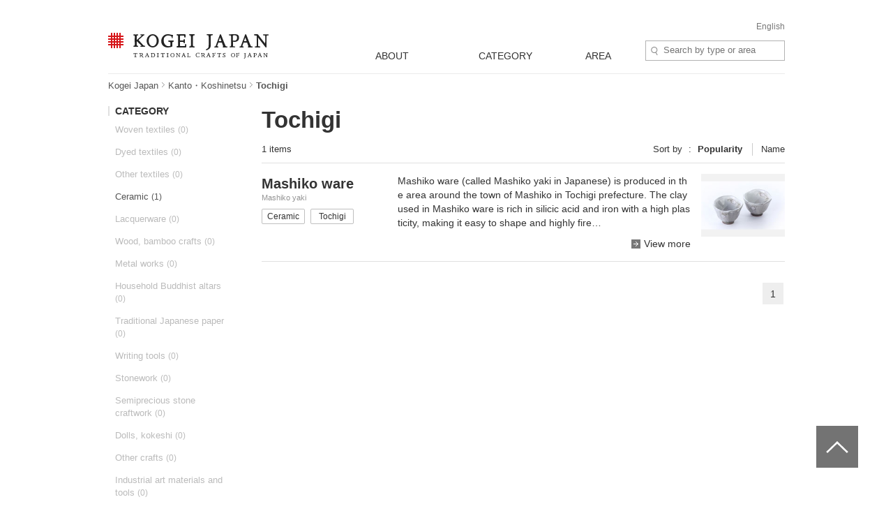

--- FILE ---
content_type: text/html; charset=UTF-8
request_url: https://kogeijapan.com/locale/en_US/list/?pref=9
body_size: 19922
content:
<!DOCTYPE html>
<html lang="en" class="static">
<head>
<meta charset="utf-8">
<meta name="description" content="View all crafts made in Tochigi. Kogei Japan is a website that introduces traditional Japanese crafts for everyday use. Kogei Japan will help you discover and understand the beauty that traditional Japanese crafts convey.">
<meta name="viewport" content="width=device-width">
<title>All traditional crafts made in Tochigi - Kogei Japan</title>
<meta property="og:title" content="KOGEI JAPAN" />
<meta property="og:site_name" content="KOGEI JAPAN" />
<meta property="og:image" content="https://kogeijapan.com/element/shared/images/ogp.jpg" />
<meta property="og:image:width" content="1200" />
<meta property="og:image:height" content="630" />
<meta property="og:description" content="View all crafts made in Tochigi. Kogei Japan is a website that introduces traditional Japanese crafts for everyday use. Kogei Japan will help you discover and understand the beauty that traditional Japanese crafts convey." />
<meta property="og:locale" content="ja_JP" />
<meta name="twitter:card" content="summary_large_image">
<meta name="twitter:site" content="@kogeijapan">
<meta name="twitter:title" content="All traditional crafts made in Tochigi - Kogei Japan">
<meta name="twitter:description" content="View all crafts made in Tochigi. Kogei Japan is a website that introduces traditional Japanese crafts for everyday use. Kogei Japan will help you discover and understand the beauty that traditional Japanese crafts convey.">
<meta name="twitter:image" content="https://kogeijapan.com/element/shared/images/ogp.jpg">
<meta name="twitter:url" content="https://kogeijapan.com/locale/en_US/list/?pref=9">
		  <meta property="og:locale:alternate" content="en_US" />
	
<link rel="stylesheet" href="/element/shared/css/master.min.css?v=2026012118" media="screen,print">
<!--[if lte IE 8]><link rel="stylesheet" href="/element/shared/css/ie.min.css" media="screen,print"><![endif]-->
<link rel="canonical" href="https://kogeijapan.com/locale/en_US/list/?pref=9">	<link rel="alternate" hreflang="ja" href="https://kogeijapan.com/locale/ja_JP/list/?pref=9" />
	<link rel="alternate" hreflang="en" href="https://kogeijapan.com/locale/en_US/list/?pref=9" />
					<meta name="robots" content="index,follow">
	<link rel="shortcut icon" href="/element/shared/images/favicon.ico" type="image/vnd.microsoft.ico">
<link rel="apple-touch-icon" href="/element/shared/images/apple-touch-icon.png">
<script type="application/ld+json">{"@context":"http://schema.org","@type":"BreadcrumbList","itemListElement":[{"@type": "ListItem","position": 1,"item":{"@id":"https://kogeijapan.com/locale/en_US/","name":"工芸ジャパン"}},{"@type": "ListItem","position": 2,"item":{"@id":"https://kogeijapan.com/locale/en_US/list/?pref=8-9-10-11-12-13-14-15-19-20","name":"Kanto・Koshinetsu"}},{"@type": "ListItem","position": 3,"item":{"name":"Tochigi"}}]}</script>
<meta name="format-detection" content="telephone=no">
</head>

<body class="lyt-col-2">
<!-- Google Tag Manager -->
<noscript><iframe src="//www.googletagmanager.com/ns.html?id=GTM-KGTJGV"
height="0" width="0" style="display:none;visibility:hidden"></iframe></noscript>
<script>(function(w,d,s,l,i){w[l]=w[l]||[];w[l].push({'gtm.start':
new Date().getTime(),event:'gtm.js'});var f=d.getElementsByTagName(s)[0],
j=d.createElement(s),dl=l!='dataLayer'?'&l='+l:'';j.async=true;j.src=
'//www.googletagmanager.com/gtm.js?id='+i+dl;f.parentNode.insertBefore(j,f);
})(window,document,'script','dataLayer','GTM-KGTJGV');</script>
<!-- End Google Tag Manager -->

<div id="str-container" role="page" class="active">

<!-- ======================== ヘッダーここから =================================== -->
<div role="banner" id="str-header">
<h1 id="logo"><a href="https://kogeijapan.com/locale/en_US/">KOGEI JAPAN -Traditional crafts of Japan</a></h1>
<div class="dropdown-container">
<h2 class="dropdown-btn"><span role="button" tabindex="0">menu</span></h2>

<div class="dropdown-item">

<div class="word-search">
<form action="https://kogeijapan.com/locale/en_US/list/" method="get">
<label for="word-search">Site Search</label>
<input type="hidden" name="pref" value="9">
<input type="text" id="word-search" name="keyword" value="" autocomplete="off" placeholder="Search by type or area" maxlength="100">
<div class="suggest" style="display: none;">
<!-- /suggest --></div>
</form>
<!-- /word-search --></div>

<!-- ======================== グローバルナビゲーションここから =================================== -->
<div role="navigation" id="nav-global">
<ul class="nav-global-list">
<li class="about"><a href="https://kogeijapan.com/locale/en_US/Aboutdensan/"><span lang="en">ABOUT</span></a></li>
<li class="category"><a href="https://kogeijapan.com/locale/en_US/list/"><span lang="en">CATEGORY</span></a></li>
<li class="area"><a href="https://kogeijapan.com/locale/en_US/list/"><span lang="en">AREA</span></a></li>
</ul>

<div class="nav-global-pulldown">
<h2 class="pulldown-hdg about"><a href="https://kogeijapan.com/locale/en_US/Aboutdensan/"><span lang="en">ABOUT</span></a></h2>
<div class="category">
<h2 class="pulldown-hdg"><span lang="en">CATEGORY</span></h2>
<ul class="pulldown-list" data-pulldown-list>
<li><a  href="https://kogeijapan.com/locale/en_US/list/?category=1" >Woven textiles（38）</a>
<ul class="pulldown-item-list" data-pulldown-item-list>
<li><a  href="javascript:void(0);" class="Act_inner_link" data-url="https://kogeijapan.com/locale/en_US/awashoaishijiraori/" ><b>Awa-shijira cotton cloth</b> <img data-src="/element/shared/images/kj/NAVI/en_tokushima.png" alt="" class="lazyload"> <img data-src="/element/shared/images/kj/tokushima/title/tokushima-01-s.jpg" alt="" class="thumb lazyload"></a></li>
<li><a  href="javascript:void(0);" class="Act_inner_link" data-url="https://kogeijapan.com/locale/en_US/chibanahanaori/" ><b>Chibana-hanaori textiles</b> <img data-src="/element/shared/images/kj/NAVI/en_okinawa.png" alt="" class="lazyload"> <img data-src="/element/shared/images/kj/okinawa/title/okinawa-11-s.jpg" alt="" class="thumb lazyload"></a></li>
<li><a  href="javascript:void(0);" class="Act_inner_link" data-url="https://kogeijapan.com/locale/en_US/chichibumeisen/" ><b>Chichibu-meisen silk</b> <img data-src="/element/shared/images/kj/NAVI/en_saitama.png" alt="" class="lazyload"> <img data-src="/element/shared/images/kj/saitama/title/saitama-02-s.jpg" alt="" class="thumb lazyload"></a></li>
<li><a  href="javascript:void(0);" class="Act_inner_link" data-url="https://kogeijapan.com/locale/en_US/haebaruhanaori/" ><b>Flower pattern textiles</b> <img data-src="/element/shared/images/kj/NAVI/en_okinawa.png" alt="" class="lazyload"> <img data-src="/element/shared/images/kj/okinawa/title/okinawa-15-s.jpg" alt="" class="thumb lazyload"></a></li>
<li><a  href="javascript:void(0);" class="Act_inner_link" data-url="https://kogeijapan.com/locale/en_US/honbakihachijo/" ><b>Hachio island silk</b> <img data-src="/element/shared/images/kj/NAVI/en_tokyo.png" alt="" class="lazyload"> <img data-src="/element/shared/images/kj/tokyo/title/tokyo-011-s.jpg" alt="" class="thumb lazyload"></a></li>
<li><a  href="javascript:void(0);" class="Act_inner_link" data-url="https://kogeijapan.com/locale/en_US/hakataori/" ><b>Hakata brocade</b> <img data-src="/element/shared/images/kj/NAVI/en_fukuoka.png" alt="" class="lazyload"> <img data-src="/element/shared/images/kj/fukuoka/title/fukuoka-04-s.jpg" alt="" class="thumb lazyload"></a></li>
<li><a  href="javascript:void(0);" class="Act_inner_link" data-url="https://kogeijapan.com/locale/en_US/honshiozawa/" ><b>Hon-shiozawa silk</b> <img data-src="/element/shared/images/kj/NAVI/en_niigata.png" alt="" class="lazyload"> <img data-src="/element/shared/images/kj/niigata/title/niigata-07-s.jpg" alt="" class="thumb lazyload"></a></li>
<li><a  href="javascript:void(0);" class="Act_inner_link" data-url="https://kogeijapan.com/locale/en_US/honbaoshimatsumugi/" ><b>Honba oshima tsumugi silk</b> <img data-src="/element/shared/images/kj/NAVI/en_kagoshima.png" alt="" class="lazyload"> <img data-src="/element/shared/images/kj/kagoshima/title/kagoshima-02-s.jpg" alt="" class="thumb lazyload"></a></li>
<li><a  href="javascript:void(0);" class="Act_inner_link" data-url="https://kogeijapan.com/locale/en_US/isesakikasuri/" ><b>Isesaki traditional resist-dyed textiles</b> <img data-src="/element/shared/images/kj/NAVI/en_gunma.png" alt="" class="lazyload"> <img data-src="/element/shared/images/kj/gunma/title/gunma-02-s.jpg" alt="" class="thumb lazyload"></a></li>
<li><a  href="javascript:void(0);" class="Act_inner_link" data-url="https://kogeijapan.com/locale/en_US/kijokanobashofu/" ><b>Kijoka banana fiber cloth</b> <img data-src="/element/shared/images/kj/NAVI/en_okinawa.png" alt="" class="lazyload"> <img data-src="/element/shared/images/kj/okinawa/title/okinawa-05-s.jpg" alt="" class="thumb lazyload"></a></li>
<li><a  href="javascript:void(0);" class="Act_inner_link" data-url="https://kogeijapan.com/locale/en_US/kiryuori/" ><b>Kiryu brocade</b> <img data-src="/element/shared/images/kj/NAVI/en_gunma.png" alt="" class="lazyload"> <img data-src="/element/shared/images/kj/gunma/title/gunma-01-s.jpg" alt="" class="thumb lazyload"></a></li>
<li><a  href="javascript:void(0);" class="Act_inner_link" data-url="https://kogeijapan.com/locale/en_US/kumejimatsumugi/" ><b>Kumejima tsumugi silk</b> <img data-src="/element/shared/images/kj/NAVI/en_okinawa.png" alt="" class="lazyload"> <img data-src="/element/shared/images/kj/okinawa/title/okinawa-09-s.jpg" alt="" class="thumb lazyload"></a></li>
<li><a  href="javascript:void(0);" class="Act_inner_link" data-url="https://kogeijapan.com/locale/en_US/kurumegasuri/" ><b>Kurume traditional resist-dyed textiles</b> <img data-src="/element/shared/images/kj/NAVI/en_fukuoka.png" alt="" class="lazyload"> <img data-src="/element/shared/images/kj/fukuoka/title/fukuoka-03-s.jpg" alt="" class="thumb lazyload"></a></li>
<li><a  href="javascript:void(0);" class="Act_inner_link" data-url="https://kogeijapan.com/locale/en_US/miyakojofu/" ><b>Miyako ramie textile</b> <img data-src="/element/shared/images/kj/NAVI/en_okinawa.png" alt="" class="lazyload"> <img data-src="/element/shared/images/kj/okinawa/title/miyakojofu-3-s.jpg" alt="" class="thumb lazyload"></a></li>
<li><a  href="javascript:void(0);" class="Act_inner_link" data-url="https://kogeijapan.com/locale/en_US/murayamaoshimatsumugi/" ><b>Murayama-oshima tsumugi silk</b> <img data-src="/element/shared/images/kj/NAVI/en_tokyo.png" alt="" class="lazyload"> <img data-src="/element/shared/images/kj/tokyo/title/tokyo-06-s.jpg" alt="" class="thumb lazyload"></a></li>
<li><a  href="javascript:void(0);" class="Act_inner_link" data-url="https://kogeijapan.com/locale/en_US/nibutaniattoushi/" ><b>Nibutani bark cloth</b> <img data-src="/element/shared/images/kj/NAVI/en_hokkaido.png" alt="" class="lazyload"> <img data-src="/element/shared/images/kj/hokkaido/title/hokkaido-01-s.jpg" alt="" class="thumb lazyload"></a></li>
<li><a  href="javascript:void(0);" class="Act_inner_link" data-url="https://kogeijapan.com/locale/en_US/nishijinori/" ><b>Nishijin brocade</b> <img data-src="/element/shared/images/kj/NAVI/en_kyoto.png" alt="" class="lazyload"> <img data-src="/element/shared/images/kj/kyoto/title/kyoto-01-s.jpg" alt="" class="thumb lazyload"></a></li>
<li><a  href="javascript:void(0);" class="Act_inner_link" data-url="https://kogeijapan.com/locale/en_US/oitamatsumugi/" ><b>Oitama tsumugi silk</b> <img data-src="/element/shared/images/kj/NAVI/en_yamagata.png" alt="" class="lazyload"> <img data-src="/element/shared/images/kj/yamagata/title/yamagata-04-s.jpg" alt="" class="thumb lazyload"></a></li>
<li><a  href="javascript:void(0);" class="Act_inner_link" data-url="https://kogeijapan.com/locale/en_US/ojiyachijimi/" ><b>Ojiya chijimi textiles</b> <img data-src="/element/shared/images/kj/NAVI/en_niigata.png" alt="" class="lazyload"> <img data-src="/element/shared/images/kj/niigata/title/niigata-01-s.jpg" alt="" class="thumb lazyload"></a></li>
<li><a  href="javascript:void(0);" class="Act_inner_link" data-url="https://kogeijapan.com/locale/en_US/ojiyatsumugi/" ><b>Ojiya tsumugi silk</b> <img data-src="/element/shared/images/kj/NAVI/en_niigata.png" alt="" class="lazyload"> <img data-src="/element/shared/images/kj/niigata/title/niigata-06-s.jpg" alt="" class="thumb lazyload"></a></li>
<li><a  href="javascript:void(0);" class="Act_inner_link" data-url="https://kogeijapan.com/locale/en_US/okuaizushowakaramushiori/" ><b>Oku-Aizu Showa Karamushi Textiles</b> <img data-src="/element/shared/images/kj/NAVI/en_fukushima.png" alt="" class="lazyload"> <img data-src="/element/shared/images/kj/fukushima/title/fukushima-05-s.jpg" alt="" class="thumb lazyload"></a></li>
<li><a  href="javascript:void(0);" class="Act_inner_link" data-url="https://kogeijapan.com/locale/en_US/omijofu/" ><b>Omi ramie cloth</b> <img data-src="/element/shared/images/kj/NAVI/en_shiga.png" alt="" class="lazyload"> <img data-src="/element/shared/images/kj/shiga/title/shiga-02-s.jpg" alt="" class="thumb lazyload"></a></li>
<li><a  href="javascript:void(0);" class="Act_inner_link" data-url="https://kogeijapan.com/locale/en_US/ryukyukasuri/" ><b>Ryukyu traditional resist-dyed textiles</b> <img data-src="/element/shared/images/kj/NAVI/en_okinawa.png" alt="" class="lazyload"> <img data-src="/element/shared/images/kj/okinawa/title/okinawa-06-s.jpg" alt="" class="thumb lazyload"></a></li>
<li><a  href="javascript:void(0);" class="Act_inner_link" data-url="https://kogeijapan.com/locale/en_US/shinshutsumugi/" ><b>Shinshu tsumugi silk</b> <img data-src="/element/shared/images/kj/NAVI/en_nagano.png" alt="" class="lazyload"> <img data-src="/element/shared/images/kj/nagano/title/nagano-05-s.jpg" alt="" class="thumb lazyload"></a></li>
<li><a  href="javascript:void(0);" class="Act_inner_link" data-url="https://kogeijapan.com/locale/en_US/shiozawatsumugi/" ><b>Shiozawa tsumugi silk</b> <img data-src="/element/shared/images/kj/NAVI/en_niigata.png" alt="" class="lazyload"> <img data-src="/element/shared/images/kj/niigata/title/niigata-05-s.jpg" alt="" class="thumb lazyload"></a></li>
<li><a  href="javascript:void(0);" class="Act_inner_link" data-url="https://kogeijapan.com/locale/en_US/shuriori/" ><b>Shuri brocade</b> <img data-src="/element/shared/images/kj/NAVI/en_okinawa.png" alt="" class="lazyload"> <img data-src="/element/shared/images/kj/okinawa/title/okinawa-12-s.jpg" alt="" class="thumb lazyload"></a></li>
<li><a  href="javascript:void(0);" class="Act_inner_link" data-url="https://kogeijapan.com/locale/en_US/tamaori/" ><b>Tama brocade</b> <img data-src="/element/shared/images/kj/NAVI/en_tokyo.png" alt="" class="lazyload"> <img data-src="/element/shared/images/kj/tokyo/title/tokyo-07-s.jpg" alt="" class="thumb lazyload"></a></li>
<li><a  href="javascript:void(0);" class="Act_inner_link" data-url="https://kogeijapan.com/locale/en_US/tokamachiakashichijimi/" ><b>Tokamachi akashi chijimi textiles</b> <img data-src="/element/shared/images/kj/NAVI/en_niigata.png" alt="" class="lazyload"> <img data-src="/element/shared/images/kj/niigata/title/niigata-11-s.jpg" alt="" class="thumb lazyload"></a></li>
<li><a  href="javascript:void(0);" class="Act_inner_link" data-url="https://kogeijapan.com/locale/en_US/tokamachigasuri/" ><b>Tokamachi traditional resist-dyed textiles</b> <img data-src="/element/shared/images/kj/NAVI/en_niigata.png" alt="" class="lazyload"> <img data-src="/element/shared/images/kj/niigata/title/niigata-09-s.jpg" alt="" class="thumb lazyload"></a></li>
<li><a  href="javascript:void(0);" class="Act_inner_link" data-url="https://kogeijapan.com/locale/en_US/uetsushinafu/" ><b>Uetsu tilia bark cloth</b> <img data-src="/element/shared/images/kj/NAVI/en_yamagata.png" alt="" class="lazyload"> <img data-src="/element/shared/images/kj/yamagata/title/yamagata-05-s.jpg" alt="" class="thumb lazyload"></a></li>
<li><a  href="javascript:void(0);" class="Act_inner_link" data-url="https://kogeijapan.com/locale/en_US/ushikubitsumugi/" ><b>Ushikubi tsumugi silk

</b> <img data-src="/element/shared/images/kj/NAVI/en_ishikawa.png" alt="" class="lazyload"> <img data-src="/element/shared/images/kj/ishikawa/title/ishikawa-10-s.jpg" alt="" class="thumb lazyload"></a></li>
<li><a  href="javascript:void(0);" class="Act_inner_link" data-url="https://kogeijapan.com/locale/en_US/yaeyamaminsa/" ><b>Yaeyama cotton cloth</b> <img data-src="/element/shared/images/kj/NAVI/en_okinawa.png" alt="" class="lazyload"> <img data-src="/element/shared/images/kj/okinawa/title/okinawa-03-s.jpg" alt="" class="thumb lazyload"></a></li>
<li><a  href="javascript:void(0);" class="Act_inner_link" data-url="https://kogeijapan.com/locale/en_US/yaeyamajofu/" ><b>Yaeyama ramie cloth</b> <img data-src="/element/shared/images/kj/NAVI/en_okinawa.png" alt="" class="lazyload"> <img data-src="/element/shared/images/kj/okinawa/title/okinawa-08-s.jpg" alt="" class="thumb lazyload"></a></li>
<li><a  href="javascript:void(0);" class="Act_inner_link" data-url="https://kogeijapan.com/locale/en_US/yomitanzanhanaori/" ><b>Yomitanzan-hanaori textiles</b> <img data-src="/element/shared/images/kj/NAVI/en_okinawa.png" alt="" class="lazyload"> <img data-src="/element/shared/images/kj/okinawa/title/okinawa-10-s.jpg" alt="" class="thumb lazyload"></a></li>
<li><a  href="javascript:void(0);" class="Act_inner_link" data-url="https://kogeijapan.com/locale/en_US/yonaguniori/" ><b>Yonaguni brocade</b> <img data-src="/element/shared/images/kj/NAVI/en_okinawa.png" alt="" class="lazyload"> <img data-src="/element/shared/images/kj/okinawa/title/okinawa-14-s.jpg" alt="" class="thumb lazyload"></a></li>
<li><a  href="javascript:void(0);" class="Act_inner_link" data-url="https://kogeijapan.com/locale/en_US/yukitsumugi/" ><b>Yuki tsumugi silk</b> <img data-src="/element/shared/images/kj/NAVI/en_ibaraki.png" alt="" class="lazyload"> <img data-src="/element/shared/images/kj/ibaraki/title/ibaraki-03-s.jpg" alt="" class="thumb lazyload"></a></li>
<li><a  href="javascript:void(0);" class="Act_inner_link" data-url="https://kogeijapan.com/locale/en_US/yumihamagasuri/" ><b>Yumihama traditional resist-dyed textiles</b> <img data-src="/element/shared/images/kj/NAVI/en_tottori.png" alt="" class="lazyload"> <img data-src="/element/shared/images/kj/tottori/title/tottori-02-s.jpg" alt="" class="thumb lazyload"></a></li>
<li><a  href="javascript:void(0);" class="Act_inner_link" data-url="https://kogeijapan.com/locale/en_US/yomitanzanminsa/" ><b>Yuntanza minsa</b> <img data-src="/element/shared/images/kj/NAVI/en_okinawa.png" alt="" class="lazyload"> <img data-src="/element/shared/images/kj/okinawa/title/okinawa-13-s.jpg" alt="" class="thumb lazyload"></a></li>
</ul>
</li>
<li><a  href="https://kogeijapan.com/locale/en_US/list/?category=2" >Dyed textiles（14）</a>
<ul class="pulldown-item-list" data-pulldown-item-list>
<li><a  href="javascript:void(0);" class="Act_inner_link" data-url="https://kogeijapan.com/locale/en_US/arimatsunarumishibori/" ><b>Arimatsu tie-dyeing</b> <img data-src="/element/shared/images/kj/NAVI/en_aichi.png" alt="" class="lazyload"> <img data-src="/element/shared/images/kj/aichi/title/aichi-13-s.jpg" alt="" class="thumb lazyload"></a></li>
<li><a  href="javascript:void(0);" class="Act_inner_link" data-url="https://kogeijapan.com/locale/en_US/kagayuzen/" ><b>Kaga textiles</b> <img data-src="/element/shared/images/kj/NAVI/en_ishikawa.png" alt="" class="lazyload"> <img data-src="/element/shared/images/kj/ishikawa/title/ishikawa-03-s.jpg" alt="" class="thumb lazyload"></a></li>
<li><a  href="javascript:void(0);" class="Act_inner_link" data-url="https://kogeijapan.com/locale/en_US/kyokanokoshibori/" ><b>Kyo dyed textiles</b> <img data-src="/element/shared/images/kj/NAVI/en_kyoto.png" alt="" class="lazyload"> <img data-src="/element/shared/images/kj/kyoto/title/kyoto-10-s.jpg" alt="" class="thumb lazyload"></a></li>
<li><a  href="javascript:void(0);" class="Act_inner_link" data-url="https://kogeijapan.com/locale/en_US/kyokuromontsukizome/" ><b>Kyo kimono-dyeing</b> <img data-src="/element/shared/images/kj/NAVI/en_kyoto.png" alt="" class="lazyload"> <img data-src="/element/shared/images/kj/kyoto/title/kyoto-08-s.jpg" alt="" class="thumb lazyload"></a></li>
<li><a  href="javascript:void(0);" class="Act_inner_link" data-url="https://kogeijapan.com/locale/en_US/kyoyuzen/" ><b>Kyo textiles</b> <img data-src="/element/shared/images/kj/NAVI/en_kyoto.png" alt="" class="lazyload"> <img data-src="/element/shared/images/kj/kyoto/title/kyoto-04-s.jpg" alt="" class="thumb lazyload"></a></li>
<li><a  href="javascript:void(0);" class="Act_inner_link" data-url="https://kogeijapan.com/locale/en_US/kyokomon/" ><b>Kyo-komon textiles</b> <img data-src="/element/shared/images/kj/NAVI/en_kyoto.png" alt="" class="lazyload"> <img data-src="/element/shared/images/kj/kyoto/title/kyoto-13-s.jpg" alt="" class="thumb lazyload"></a></li>
<li><a  href="javascript:void(0);" class="Act_inner_link" data-url="https://kogeijapan.com/locale/en_US/nagoyakuromontsukizome/" ><b>Nagoya kimono-dyeing</b> <img data-src="/element/shared/images/kj/NAVI/en_aichi.png" alt="" class="lazyload"> <img data-src="/element/shared/images/kj/aichi/title/aichi-02-s.jpg" alt="" class="thumb lazyload"></a></li>
<li><a  href="javascript:void(0);" class="Act_inner_link" data-url="https://kogeijapan.com/locale/en_US/nagoyayuzen/" ><b>Nagoya textiles</b> <img data-src="/element/shared/images/kj/NAVI/en_aichi.png" alt="" class="lazyload"> <img data-src="/element/shared/images/kj/aichi/title/aichi-07-s.jpg" alt="" class="thumb lazyload"></a></li>
<li><a  href="javascript:void(0);" class="Act_inner_link" data-url="https://kogeijapan.com/locale/en_US/naniwahonzome/" ><b>Naniwa Honzome Hand Dyeing</b> <img data-src="/element/shared/images/kj/NAVI/en_osaka.png" alt="" class="lazyload"> <img data-src="/element/shared/images/kj/osaka/title/osaka-08-s.jpg" alt="" class="thumb lazyload"></a></li>
<li><a  href="javascript:void(0);" class="Act_inner_link" data-url="https://kogeijapan.com/locale/en_US/ryukyubingata/" ><b>Ryukyu traditional textiles</b> <img data-src="/element/shared/images/kj/NAVI/en_okinawa.png" alt="" class="lazyload"> <img data-src="/element/shared/images/kj/okinawa/title/okinawa-07-s.jpg" alt="" class="thumb lazyload"></a></li>
<li><a  href="javascript:void(0);" class="Act_inner_link" data-url="https://kogeijapan.com/locale/en_US/tokyohonzomechusen/" ><b>Tokyo Honzome Chusen</b> <img data-src="/element/shared/images/kj/NAVI/en_tokyo.png" alt="" class="lazyload"> <img data-src="/element/shared/images/kj/tokyo/title/tokyo-202401-018-s.jpg" alt="" class="thumb lazyload"></a></li>
<li><a  href="javascript:void(0);" class="Act_inner_link" data-url="https://kogeijapan.com/locale/en_US/tokyomujizome/" ><b>Tokyo Plain Dyeing</b> <img data-src="/element/shared/images/kj/NAVI/en_tokyo.png" alt="" class="lazyload"> <img data-src="/element/shared/images/kj/tokyo/title/tokyo-16-s.jpg" alt="" class="thumb lazyload"></a></li>
<li><a  href="javascript:void(0);" class="Act_inner_link" data-url="https://kogeijapan.com/locale/en_US/tokyosomekomon/" ><b>Tokyo fine-patterned dyeing</b> <img data-src="/element/shared/images/kj/NAVI/en_tokyo.png" alt="" class="lazyload"> <img data-src="/element/shared/images/kj/tokyo/title/tokyo-10-s.jpg" alt="" class="thumb lazyload"></a></li>
<li><a  href="javascript:void(0);" class="Act_inner_link" data-url="https://kogeijapan.com/locale/en_US/tokyotegakiyuzen/" ><b>Tokyo textiles</b> <img data-src="/element/shared/images/kj/NAVI/en_tokyo.png" alt="" class="lazyload"> <img data-src="/element/shared/images/kj/tokyo/title/tokyo-09-s.jpg" alt="" class="thumb lazyload"></a></li>
</ul>
</li>
<li><a  href="https://kogeijapan.com/locale/en_US/list/?category=3" >Other textiles（5）</a>
<ul class="pulldown-item-list" data-pulldown-item-list>
<li><a  href="javascript:void(0);" class="Act_inner_link" data-url="https://kogeijapan.com/locale/en_US/gyodatabi/" ><b>Gyoda Tabi Socks</b> <img data-src="/element/shared/images/kj/NAVI/en_saitama.png" alt="" class="lazyload"> <img data-src="/element/shared/images/kj/saitama/title/saitama-06-s.jpg" alt="" class="thumb lazyload"></a></li>
<li><a  href="javascript:void(0);" class="Act_inner_link" data-url="https://kogeijapan.com/locale/en_US/igakumihimo/" ><b>Iga braided cords</b> <img data-src="/element/shared/images/kj/NAVI/en_mie.png" alt="" class="lazyload"> <img data-src="/element/shared/images/kj/mie/title/mie-02-s.jpg" alt="" class="thumb lazyload"></a></li>
<li><a  href="javascript:void(0);" class="Act_inner_link" data-url="https://kogeijapan.com/locale/en_US/kaganui/" ><b>Kaga embroidery</b> <img data-src="/element/shared/images/kj/NAVI/en_ishikawa.png" alt="" class="lazyload"> <img data-src="/element/shared/images/kj/ishikawa/title/ishikawa-08-s.jpg" alt="" class="thumb lazyload"></a></li>
<li><a  href="javascript:void(0);" class="Act_inner_link" data-url="https://kogeijapan.com/locale/en_US/kyokumihimo/" ><b>Kyo braided cords</b> <img data-src="/element/shared/images/kj/NAVI/en_kyoto.png" alt="" class="lazyload"> <img data-src="/element/shared/images/kj/kyoto/title/kyoto-07-s.jpg" alt="" class="thumb lazyload"></a></li>
<li><a  href="javascript:void(0);" class="Act_inner_link" data-url="https://kogeijapan.com/locale/en_US/kyonui/" ><b>Kyo embroidery</b> <img data-src="/element/shared/images/kj/NAVI/en_kyoto.png" alt="" class="lazyload"> <img data-src="/element/shared/images/kj/kyoto/title/kyoto-12-s.jpg" alt="" class="thumb lazyload"></a></li>
</ul>
</li>
<li><a  href="https://kogeijapan.com/locale/en_US/list/?category=4" >Ceramic（33）</a>
<ul class="pulldown-item-list" data-pulldown-item-list>
<li><a  href="javascript:void(0);" class="Act_inner_link" data-url="https://kogeijapan.com/locale/en_US/aganoyaki/" ><b>Agano ware</b> <img data-src="/element/shared/images/kj/NAVI/en_fukuoka.png" alt="" class="lazyload"> <img data-src="/element/shared/images/kj/fukuoka/title/fukuoka-05-s.jpg" alt="" class="thumb lazyload"></a></li>
<li><a  href="javascript:void(0);" class="Act_inner_link" data-url="https://kogeijapan.com/locale/en_US/aizuhongoyaki/" ><b>Aizu-hongo ware</b> <img data-src="/element/shared/images/kj/NAVI/en_fukushima.png" alt="" class="lazyload"> <img data-src="/element/shared/images/kj/fukushima/title/fukushima-01-s.jpg" alt="" class="thumb lazyload"></a></li>
<li><a  href="javascript:void(0);" class="Act_inner_link" data-url="https://kogeijapan.com/locale/en_US/akazuyaki/" ><b>Akazu ware</b> <img data-src="/element/shared/images/kj/NAVI/en_aichi.png" alt="" class="lazyload"> <img data-src="/element/shared/images/kj/aichi/title/aichi-04-s.jpg" alt="" class="thumb lazyload"></a></li>
<li><a  href="javascript:void(0);" class="Act_inner_link" data-url="https://kogeijapan.com/locale/en_US/amakusatojiki/" ><b>Amakusa ceramics</b> <img data-src="/element/shared/images/kj/NAVI/en_kumamoto.png" alt="" class="lazyload"> <img data-src="/element/shared/images/kj/kumamoto/title/kumamoto-03-s.jpg" alt="" class="thumb lazyload"></a></li>
<li><a  href="javascript:void(0);" class="Act_inner_link" data-url="https://kogeijapan.com/locale/en_US/bizenyaki/" ><b>Bizen ware</b> <img data-src="/element/shared/images/kj/NAVI/en_okayama.png" alt="" class="lazyload"> <img data-src="/element/shared/images/kj/okayama/title/okayama-01-s.jpg" alt="" class="thumb lazyload"></a></li>
<li><a  href="javascript:void(0);" class="Act_inner_link" data-url="https://kogeijapan.com/locale/en_US/echizenyaki/" ><b>Echizen ware</b> <img data-src="/element/shared/images/kj/NAVI/en_fukui.png" alt="" class="lazyload"> <img data-src="/element/shared/images/kj/fukui/title/fukui-04-s.jpg" alt="" class="thumb lazyload"></a></li>
<li><a  href="javascript:void(0);" class="Act_inner_link" data-url="https://kogeijapan.com/locale/en_US/hagiyaki/" ><b>Hagi ware</b> <img data-src="/element/shared/images/kj/NAVI/en_yamaguchi.png" alt="" class="lazyload"> <img data-src="/element/shared/images/kj/yamaguchi/title/yamaguchi-01-s.jpg" alt="" class="thumb lazyload"></a></li>
<li><a  href="javascript:void(0);" class="Act_inner_link" data-url="https://kogeijapan.com/locale/en_US/hasamiyaki/" ><b>Hasami ware</b> <img data-src="/element/shared/images/kj/NAVI/en_nagasaki.png" alt="" class="lazyload"> <img data-src="/element/shared/images/kj/nagasaki/title/nagasaki-01-s.jpg" alt="" class="thumb lazyload"></a></li>
<li><a  href="javascript:void(0);" class="Act_inner_link" data-url="https://kogeijapan.com/locale/en_US/igayaki/" ><b>Iga ware</b> <img data-src="/element/shared/images/kj/NAVI/en_mie.png" alt="" class="lazyload"> <img data-src="/element/shared/images/kj/mie/title/mie-03-s.jpg" alt="" class="thumb lazyload"></a></li>
<li><a  href="javascript:void(0);" class="Act_inner_link" data-url="https://kogeijapan.com/locale/en_US/imariyakiaritayaki/" ><b>Imari ware/Arita ware</b> <img data-src="/element/shared/images/kj/NAVI/en_saga.png" alt="" class="lazyload"> <img data-src="/element/shared/images/kj/saga/title/saga-02-s.jpg" alt="" class="thumb lazyload"></a></li>
<li><a  href="javascript:void(0);" class="Act_inner_link" data-url="https://kogeijapan.com/locale/en_US/iwamiyaki/" ><b>Iwami ware</b> <img data-src="/element/shared/images/kj/NAVI/en_shimane.png" alt="" class="lazyload"> <img data-src="/element/shared/images/kj/shimane/title/shimane-03-s.jpg" alt="" class="thumb lazyload"></a></li>
<li><a  href="javascript:void(0);" class="Act_inner_link" data-url="https://kogeijapan.com/locale/en_US/izushiyaki/" ><b>Izushi ware</b> <img data-src="/element/shared/images/kj/NAVI/en_hyogo.png" alt="" class="lazyload"> <img data-src="/element/shared/images/kj/hyogo/title/hyogo-03-s.jpg" alt="" class="thumb lazyload"></a></li>
<li><a  href="javascript:void(0);" class="Act_inner_link" data-url="https://kogeijapan.com/locale/en_US/karatsuyaki/" ><b>Karatsu ware</b> <img data-src="/element/shared/images/kj/NAVI/en_saga.png" alt="" class="lazyload"> <img data-src="/element/shared/images/kj/saga/title/saga-01-s.jpg" alt="" class="thumb lazyload"></a></li>
<li><a  href="javascript:void(0);" class="Act_inner_link" data-url="https://kogeijapan.com/locale/en_US/kasamayaki/" ><b>Kasama ware</b> <img data-src="/element/shared/images/kj/NAVI/en_ibaraki.png" alt="" class="lazyload"> <img data-src="/element/shared/images/kj/ibaraki/title/ibaraki-01-s.jpg" alt="" class="thumb lazyload"></a></li>
<li><a  href="javascript:void(0);" class="Act_inner_link" data-url="https://kogeijapan.com/locale/en_US/koishiwarayaki/" ><b>Koishiwara ware</b> <img data-src="/element/shared/images/kj/NAVI/en_fukuoka.png" alt="" class="lazyload"> <img data-src="/element/shared/images/kj/fukuoka/title/fukuoka-01-s.jpg" alt="" class="thumb lazyload"></a></li>
<li><a  href="javascript:void(0);" class="Act_inner_link" data-url="https://kogeijapan.com/locale/en_US/kutaniyaki/" ><b>Kutani ware</b> <img data-src="/element/shared/images/kj/NAVI/en_ishikawa.png" alt="" class="lazyload"> <img data-src="/element/shared/images/kj/ishikawa/title/ishikawa-01-s.jpg" alt="" class="thumb lazyload"></a></li>
<li><a  href="javascript:void(0);" class="Act_inner_link" data-url="https://kogeijapan.com/locale/en_US/kyoyakikiyomizuyaki/" ><b>Kyo ware/Kiyomizu ware</b> <img data-src="/element/shared/images/kj/NAVI/en_kyoto.png" alt="" class="lazyload"> <img data-src="/element/shared/images/kj/kyoto/title/kyoto-06-s.jpg" alt="" class="thumb lazyload"></a></li>
<li><a  href="javascript:void(0);" class="Act_inner_link" data-url="https://kogeijapan.com/locale/en_US/mashikoyaki/" ><b>Mashiko ware</b> <img data-src="/element/shared/images/kj/NAVI/en_tochigi.png" alt="" class="lazyload"> <img data-src="/element/shared/images/kj/tochigi/title/tochigi-01-s.jpg" alt="" class="thumb lazyload"></a></li>
<li><a  href="javascript:void(0);" class="Act_inner_link" data-url="https://kogeijapan.com/locale/en_US/mikawachiyaki/" ><b>Mikawachi ware</b> <img data-src="/element/shared/images/kj/NAVI/en_nagasaki.png" alt="" class="lazyload"> <img data-src="/element/shared/images/kj/nagasaki/title/nagasaki-02-s.jpg" alt="" class="thumb lazyload"></a></li>
<li><a  href="javascript:void(0);" class="Act_inner_link" data-url="https://kogeijapan.com/locale/en_US/minoyaki/" ><b>Mino ware</b> <img data-src="/element/shared/images/kj/NAVI/en_gifu.png" alt="" class="lazyload"> <img data-src="/element/shared/images/kj/gifu/title/gifu-01-s.jpg" alt="" class="thumb lazyload"></a></li>
<li><a  href="javascript:void(0);" class="Act_inner_link" data-url="https://kogeijapan.com/locale/en_US/oborisomayaki/" ><b>Obori-soma ware</b> <img data-src="/element/shared/images/kj/NAVI/en_fukushima.png" alt="" class="lazyload"> <img data-src="/element/shared/images/kj/fukushima/title/fukushima-04-s.jpg" alt="" class="thumb lazyload"></a></li>
<li><a  href="javascript:void(0);" class="Act_inner_link" data-url="https://kogeijapan.com/locale/en_US/otaniyaki/" ><b>Otani ware</b> <img data-src="/element/shared/images/kj/NAVI/en_tokushima.png" alt="" class="lazyload"> <img data-src="/element/shared/images/kj/tokushima/title/tokushima-03-s.jpg" alt="" class="thumb lazyload"></a></li>
<li><a  href="javascript:void(0);" class="Act_inner_link" data-url="https://kogeijapan.com/locale/en_US/sadomumyoiyaki/" ><b>Sado Mumyoi Ware</b> <img data-src="/element/shared/images/kj/NAVI/en_niigata.png" alt="" class="lazyload"> <img data-src="/element/shared/images/kj/niigata/title/niigata-16-s.jpg" alt="" class="thumb lazyload"></a></li>
<li><a  href="javascript:void(0);" class="Act_inner_link" data-url="https://kogeijapan.com/locale/en_US/sanshuonigawarakogeihin/" ><b>Sanshu Onigawara Crafts</b> <img data-src="/element/shared/images/kj/NAVI/en_aichi.png" alt="" class="lazyload"> <img data-src="/element/shared/images/kj/aichi/title/aichi-15-s.jpg" alt="" class="thumb lazyload"></a></li>
<li><a  href="javascript:void(0);" class="Act_inner_link" data-url="https://kogeijapan.com/locale/en_US/satsumayaki/" ><b>Satsuma ware</b> <img data-src="/element/shared/images/kj/NAVI/en_kagoshima.png" alt="" class="lazyload"> <img data-src="/element/shared/images/kj/kagoshima/title/kagoshima-01-s.jpg" alt="" class="thumb lazyload"></a></li>
<li><a  href="javascript:void(0);" class="Act_inner_link" data-url="https://kogeijapan.com/locale/en_US/setosometsukeyaki/" ><b>Seto-sometsuke ware</b> <img data-src="/element/shared/images/kj/NAVI/en_aichi.png" alt="" class="lazyload"> <img data-src="/element/shared/images/kj/aichi/title/aichi-06-s.jpg" alt="" class="thumb lazyload"></a></li>
<li><a  href="javascript:void(0);" class="Act_inner_link" data-url="https://kogeijapan.com/locale/en_US/shigarakiyaki/" ><b>Shigaraki ware</b> <img data-src="/element/shared/images/kj/NAVI/en_shiga.png" alt="" class="lazyload"> <img data-src="/element/shared/images/kj/shiga/title/shiga-01-s.jpg" alt="" class="thumb lazyload"></a></li>
<li><a  href="javascript:void(0);" class="Act_inner_link" data-url="https://kogeijapan.com/locale/en_US/shodaiyaki/" ><b>Shodai ware</b> <img data-src="/element/shared/images/kj/NAVI/en_kumamoto.png" alt="" class="lazyload"> <img data-src="/element/shared/images/kj/kumamoto/title/kumamoto-01-s.jpg" alt="" class="thumb lazyload"></a></li>
<li><a  href="javascript:void(0);" class="Act_inner_link" data-url="https://kogeijapan.com/locale/en_US/tambatachikuiyaki/" ><b>Tamba-tachikui ware</b> <img data-src="/element/shared/images/kj/NAVI/en_hyogo.png" alt="" class="lazyload"> <img data-src="/element/shared/images/kj/hyogo/title/hyogo-01-s.jpg" alt="" class="thumb lazyload"></a></li>
<li><a  href="javascript:void(0);" class="Act_inner_link" data-url="https://kogeijapan.com/locale/en_US/tobeyaki/" ><b>Tobe ware</b> <img data-src="/element/shared/images/kj/NAVI/en_ehime.png" alt="" class="lazyload"> <img data-src="/element/shared/images/kj/ehime/title/ehime-01-s.jpg" alt="" class="thumb lazyload"></a></li>
<li><a  href="javascript:void(0);" class="Act_inner_link" data-url="https://kogeijapan.com/locale/en_US/tokonameyaki/" ><b>Tokoname ware</b> <img data-src="/element/shared/images/kj/NAVI/en_aichi.png" alt="" class="lazyload"> <img data-src="/element/shared/images/kj/aichi/title/aichi-01-s.jpg" alt="" class="thumb lazyload"></a></li>
<li><a  href="javascript:void(0);" class="Act_inner_link" data-url="https://kogeijapan.com/locale/en_US/tsuboyayaki/" ><b>Tsuboya ware</b> <img data-src="/element/shared/images/kj/NAVI/en_okinawa.png" alt="" class="lazyload"> <img data-src="/element/shared/images/kj/okinawa/title/okinawa-01-s.jpg" alt="" class="thumb lazyload"></a></li>
<li><a  href="javascript:void(0);" class="Act_inner_link" data-url="https://kogeijapan.com/locale/en_US/yokkaichibankoyaki/" ><b>Yokkaichi-banko ware</b> <img data-src="/element/shared/images/kj/NAVI/en_mie.png" alt="" class="lazyload"> <img data-src="/element/shared/images/kj/mie/title/mie-01-s.jpg" alt="" class="thumb lazyload"></a></li>
</ul>
</li>
<li><a  href="https://kogeijapan.com/locale/en_US/list/?category=5" >Lacquerware（23）</a>
<ul class="pulldown-item-list" data-pulldown-item-list>
<li><a  href="javascript:void(0);" class="Act_inner_link" data-url="https://kogeijapan.com/locale/en_US/aizunuri/" ><b>Aizu lacquerware</b> <img data-src="/element/shared/images/kj/NAVI/en_fukushima.png" alt="" class="lazyload"> <img data-src="/element/shared/images/kj/fukushima/title/fukushima-02-s.jpg" alt="" class="thumb lazyload"></a></li>
<li><a  href="javascript:void(0);" class="Act_inner_link" data-url="https://kogeijapan.com/locale/en_US/echizenshikki/" ><b>Echizen lacquerware</b> <img data-src="/element/shared/images/kj/NAVI/en_fukui.png" alt="" class="lazyload"> <img data-src="/element/shared/images/kj/fukui/title/fukui-02-s.jpg" alt="" class="thumb lazyload"></a></li>
<li><a  href="javascript:void(0);" class="Act_inner_link" data-url="https://kogeijapan.com/locale/en_US/hidashunkei/" ><b>Hida-shunkei lacquerware</b> <img data-src="/element/shared/images/kj/NAVI/en_gifu.png" alt="" class="lazyload"> <img data-src="/element/shared/images/kj/gifu/title/gifu-04-s.jpg" alt="" class="thumb lazyload"></a></li>
<li><a  href="javascript:void(0);" class="Act_inner_link" data-url="https://kogeijapan.com/locale/en_US/hidehiranuri/" ><b>Hidehira lacquerware</b> <img data-src="/element/shared/images/kj/NAVI/en_iwate.png" alt="" class="lazyload"> <img data-src="/element/shared/images/kj/iwate/title/iwate-04-s.jpg" alt="" class="thumb lazyload"></a></li>
<li><a  href="javascript:void(0);" class="Act_inner_link" data-url="https://kogeijapan.com/locale/en_US/jobojinuri/" ><b>Joboji lacquerware</b> <img data-src="/element/shared/images/kj/NAVI/en_iwate.png" alt="" class="lazyload"> <img data-src="/element/shared/images/kj/iwate/title/iwate-03-s.jpg" alt="" class="thumb lazyload"></a></li>
<li><a  href="javascript:void(0);" class="Act_inner_link" data-url="https://kogeijapan.com/locale/en_US/kagawashikki/" ><b>Kagawa lacquerware</b> <img data-src="/element/shared/images/kj/NAVI/en_kagawa.png" alt="" class="lazyload"> <img data-src="/element/shared/images/kj/kagawa/title/kagawa-02-s.jpg" alt="" class="thumb lazyload"></a></li>
<li><a  href="javascript:void(0);" class="Act_inner_link" data-url="https://kogeijapan.com/locale/en_US/kamakurabori/" ><b>Kamakura-bori lacquerware</b> <img data-src="/element/shared/images/kj/NAVI/en_kanagawa.png" alt="" class="lazyload"> <img data-src="/element/shared/images/kj/kanagawa/title/kanagawa-01-s.jpg" alt="" class="thumb lazyload"></a></li>
<li><a  href="javascript:void(0);" class="Act_inner_link" data-url="https://kogeijapan.com/locale/en_US/kanazawashikki/" ><b>Kanazawa lacquerware</b> <img data-src="/element/shared/images/kj/NAVI/en_ishikawa.png" alt="" class="lazyload"> <img data-src="/element/shared/images/kj/ishikawa/title/ishikawa-06-s.jpg" alt="" class="thumb lazyload"></a></li>
<li><a  href="javascript:void(0);" class="Act_inner_link" data-url="https://kogeijapan.com/locale/en_US/kawatsurashikki/" ><b>Kawatsura lacquerware</b> <img data-src="/element/shared/images/kj/NAVI/en_akita.png" alt="" class="lazyload"> <img data-src="/element/shared/images/kj/akita/title/akita-03-s.jpg" alt="" class="thumb lazyload"></a></li>
<li><a  href="javascript:void(0);" class="Act_inner_link" data-url="https://kogeijapan.com/locale/en_US/kishushikki/" ><b>Kishu lacquerware </b> <img data-src="/element/shared/images/kj/NAVI/en_wakayama.png" alt="" class="lazyload"> <img data-src="/element/shared/images/kj/wakayama/title/wakayama-01-s.jpg" alt="" class="thumb lazyload"></a></li>
<li><a  href="javascript:void(0);" class="Act_inner_link" data-url="https://kogeijapan.com/locale/en_US/kisoshikki/" ><b>Kiso lacquerware</b> <img data-src="/element/shared/images/kj/NAVI/en_nagano.png" alt="" class="lazyload"> <img data-src="/element/shared/images/kj/nagano/title/nagano-04-s.jpg" alt="" class="thumb lazyload"></a></li>
<li><a  href="javascript:void(0);" class="Act_inner_link" data-url="https://kogeijapan.com/locale/en_US/kyoshikki/" ><b>Kyo laquerware</b> <img data-src="/element/shared/images/kj/NAVI/en_kyoto.png" alt="" class="lazyload"> <img data-src="/element/shared/images/kj/kyoto/title/kyoto-11-s.jpg" alt="" class="thumb lazyload"></a></li>
<li><a  href="javascript:void(0);" class="Act_inner_link" data-url="https://kogeijapan.com/locale/en_US/murakamikiboritsuishu/" ><b>Murakami carved lacquerware</b> <img data-src="/element/shared/images/kj/NAVI/en_niigata.png" alt="" class="lazyload"> <img data-src="/element/shared/images/kj/niigata/title/niigata-04-s.jpg" alt="" class="thumb lazyload"></a></li>
<li><a  href="javascript:void(0);" class="Act_inner_link" data-url="https://kogeijapan.com/locale/en_US/narukoshikki/" ><b>Naruko lacquerware</b> <img data-src="/element/shared/images/kj/NAVI/en_miyagi.png" alt="" class="lazyload"> <img data-src="/element/shared/images/kj/miyagi/title/miyagi-02-s.jpg" alt="" class="thumb lazyload"></a></li>
<li><a  href="javascript:void(0);" class="Act_inner_link" data-url="https://kogeijapan.com/locale/en_US/niigatashikki/" ><b>Niigata lacquerware</b> <img data-src="/element/shared/images/kj/NAVI/en_niigata.png" alt="" class="lazyload"> <img data-src="/element/shared/images/kj/niigata/title/niigata-02-s.jpg" alt="" class="thumb lazyload"></a></li>
<li><a  href="javascript:void(0);" class="Act_inner_link" data-url="https://kogeijapan.com/locale/en_US/odawarashikki/" ><b>Odawara lacquerware </b> <img data-src="/element/shared/images/kj/NAVI/en_kanagawa.png" alt="" class="lazyload"> <img data-src="/element/shared/images/kj/kanagawa/title/kanagawa-03-s.jpg" alt="" class="thumb lazyload"></a></li>
<li><a  href="javascript:void(0);" class="Act_inner_link" data-url="https://kogeijapan.com/locale/en_US/ouchinuri/" ><b>Ouchi lacquerware</b> <img data-src="/element/shared/images/kj/NAVI/en_yamaguchi.png" alt="" class="lazyload"> <img data-src="/element/shared/images/kj/yamaguchi/title/yamaguchi-03-s.jpg" alt="" class="thumb lazyload"></a></li>
<li><a  href="javascript:void(0);" class="Act_inner_link" data-url="https://kogeijapan.com/locale/en_US/ryukyushikki/" ><b>Ryukyu lacquerware</b> <img data-src="/element/shared/images/kj/NAVI/en_okinawa.png" alt="" class="lazyload"> <img data-src="/element/shared/images/kj/okinawa/title/okinawa-04-s.jpg" alt="" class="thumb lazyload"></a></li>
<li><a  href="javascript:void(0);" class="Act_inner_link" data-url="https://kogeijapan.com/locale/en_US/takaokashikki/" ><b>Takaoka lacquerware </b> <img data-src="/element/shared/images/kj/NAVI/en_toyama.png" alt="" class="lazyload"> <img data-src="/element/shared/images/kj/toyama/title/toyama-03-s.jpg" alt="" class="thumb lazyload"></a></li>
<li><a  href="javascript:void(0);" class="Act_inner_link" data-url="https://kogeijapan.com/locale/en_US/tsugarunuri/" ><b>Tsugaru lacquerware</b> <img data-src="/element/shared/images/kj/NAVI/en_aomori.png" alt="" class="lazyload"> <img data-src="/element/shared/images/kj/aomori/title/aomori-01-s.jpg" alt="" class="thumb lazyload"></a></li>
<li><a  href="javascript:void(0);" class="Act_inner_link" data-url="https://kogeijapan.com/locale/en_US/wajimanuri/" ><b>Wajima lacquerware</b> <img data-src="/element/shared/images/kj/NAVI/en_ishikawa.png" alt="" class="lazyload"> <img data-src="/element/shared/images/kj/ishikawa/title/ishikawa-02-s.jpg" alt="" class="thumb lazyload"></a></li>
<li><a  href="javascript:void(0);" class="Act_inner_link" data-url="https://kogeijapan.com/locale/en_US/wakasanuri/" ><b>Wakasa lacquerware</b> <img data-src="/element/shared/images/kj/NAVI/en_fukui.png" alt="" class="lazyload"> <img data-src="/element/shared/images/kj/fukui/title/fukui-03-s.jpg" alt="" class="thumb lazyload"></a></li>
<li><a  href="javascript:void(0);" class="Act_inner_link" data-url="https://kogeijapan.com/locale/en_US/yamanakashikki/" ><b>Yamanaka lacquerware</b> <img data-src="/element/shared/images/kj/NAVI/en_ishikawa.png" alt="" class="lazyload"> <img data-src="/element/shared/images/kj/ishikawa/title/ishikawa-04-s.jpg" alt="" class="thumb lazyload"></a></li>
</ul>
</li>
<li><a  href="https://kogeijapan.com/locale/en_US/list/?category=6" >Wood, bamboo crafts（32）</a>
<ul class="pulldown-item-list" data-pulldown-item-list>
<li><a  href="javascript:void(0);" class="Act_inner_link" data-url="https://kogeijapan.com/locale/en_US/akitasugioketaru/" ><b>Akita cedar tubs and barrels</b> <img data-src="/element/shared/images/kj/NAVI/en_akita.png" alt="" class="lazyload"> <img data-src="/element/shared/images/kj/akita/title/akita-04-s.jpg" alt="" class="thumb lazyload"></a></li>
<li><a  href="javascript:void(0);" class="Act_inner_link" data-url="https://kogeijapan.com/locale/en_US/bepputakezaiku/" ><b>Beppu bamboo crafts</b> <img data-src="/element/shared/images/kj/NAVI/en_oita.png" alt="" class="lazyload"> <img data-src="/element/shared/images/kj/oita/title/oita-01-s.jpg" alt="" class="thumb lazyload"></a></li>
<li><a  href="javascript:void(0);" class="Act_inner_link" data-url="https://kogeijapan.com/locale/en_US/echizentansu/" ><b>Echizen traditional chest</b> <img data-src="/element/shared/images/kj/NAVI/en_fukui.png" alt="" class="lazyload"> <img data-src="/element/shared/images/kj/fukui/title/fukui-07-s.jpg" alt="" class="thumb lazyload"></a></li>
<li><a  href="javascript:void(0);" class="Act_inner_link" data-url="https://kogeijapan.com/locale/en_US/edowazao/" ><b>Edo bamboo fishing rods</b> <img data-src="/element/shared/images/kj/NAVI/en_tokyo.png" alt="" class="lazyload"> <img data-src="/element/shared/images/kj/tokyo/title/tokyo-013-s.jpg" alt="" class="thumb lazyload"></a></li>
<li><a  href="javascript:void(0);" class="Act_inner_link" data-url="https://kogeijapan.com/locale/en_US/edosashimono/" ><b>Edo wood joinery</b> <img data-src="/element/shared/images/kj/NAVI/en_tokyo.png" alt="" class="lazyload"> <img data-src="/element/shared/images/kj/tokyo/title/tokyo-04-s.jpg" alt="" class="thumb lazyload"></a></li>
<li><a  href="javascript:void(0);" class="Act_inner_link" data-url="https://kogeijapan.com/locale/en_US/hakoneyosegizaiku/" ><b>Hakone wood mosaic</b> <img data-src="/element/shared/images/kj/NAVI/en_kanagawa.png" alt="" class="lazyload"> <img data-src="/element/shared/images/kj/kanagawa/title/kanagawa-02-s.jpg" alt="" class="thumb lazyload"></a></li>
<li><a  href="javascript:void(0);" class="Act_inner_link" data-url="https://kogeijapan.com/locale/en_US/ichiiittobori/" ><b>Ichii woodcarvings</b> <img data-src="/element/shared/images/kj/NAVI/en_gifu.png" alt="" class="lazyload"> <img data-src="/element/shared/images/kj/gifu/title/gifu-05-s.jpg" alt="" class="thumb lazyload"></a></li>
<li><a  href="javascript:void(0);" class="Act_inner_link" data-url="https://kogeijapan.com/locale/en_US/inamichokoku/" ><b>Inami wood carvings</b> <img data-src="/element/shared/images/kj/NAVI/en_toyama.png" alt="" class="lazyload"> <img data-src="/element/shared/images/kj/toyama/title/toyama-02-s.jpg" alt="" class="thumb lazyload"></a></li>
<li><a  href="javascript:void(0);" class="Act_inner_link" data-url="https://kogeijapan.com/locale/en_US/iwayadotansu/" ><b>Iwayado traditional chest</b> <img data-src="/element/shared/images/kj/NAVI/en_iwate.png" alt="" class="lazyload"> <img data-src="/element/shared/images/kj/iwate/title/iwate-02-s.jpg" alt="" class="thumb lazyload"></a></li>
<li><a  href="javascript:void(0);" class="Act_inner_link" data-url="https://kogeijapan.com/locale/en_US/kabazaiku/" ><b>Kaba cherrybark woodcrafts</b> <img data-src="/element/shared/images/kj/NAVI/en_akita.png" alt="" class="lazyload"> <img data-src="/element/shared/images/kj/akita/title/akita-02-s.jpg" alt="" class="thumb lazyload"></a></li>
<li><a  href="javascript:void(0);" class="Act_inner_link" data-url="https://kogeijapan.com/locale/en_US/kamokiritansu/" ><b>Kamo traditional chest</b> <img data-src="/element/shared/images/kj/NAVI/en_niigata.png" alt="" class="lazyload"> <img data-src="/element/shared/images/kj/niigata/title/niigata-08-s.jpg" alt="" class="thumb lazyload"></a></li>
<li><a  href="javascript:void(0);" class="Act_inner_link" data-url="https://kogeijapan.com/locale/en_US/kasukabekiritansu/" ><b>Kasukabe traditional paulownia chest</b> <img data-src="/element/shared/images/kj/NAVI/en_saitama.png" alt="" class="lazyload"> <img data-src="/element/shared/images/kj/saitama/title/saitama-01-s.jpg" alt="" class="thumb lazyload"></a></li>
<li><a  href="javascript:void(0);" class="Act_inner_link" data-url="https://kogeijapan.com/locale/en_US/katsuyamatakezaiku/" ><b>Katsuyama bamboo crafts</b> <img data-src="/element/shared/images/kj/NAVI/en_okayama.png" alt="" class="lazyload"> <img data-src="/element/shared/images/kj/okayama/title/okayama-2-s.jpg" alt="" class="thumb lazyload"></a></li>
<li><a  href="javascript:void(0);" class="Act_inner_link" data-url="https://kogeijapan.com/locale/en_US/kishuherazao/" ><b>Kishu bamboo fishing rods</b> <img data-src="/element/shared/images/kj/NAVI/en_wakayama.png" alt="" class="lazyload"> <img data-src="/element/shared/images/kj/wakayama/title/wakayama-02-s.jpg" alt="" class="thumb lazyload"></a></li>
<li><a  href="javascript:void(0);" class="Act_inner_link" data-url="https://kogeijapan.com/locale/en_US/kishutansu/" ><b>Kishu traditional chest</b> <img data-src="/element/shared/images/kj/NAVI/en_wakayama.png" alt="" class="lazyload"> <img data-src="/element/shared/images/kj/wakayama/title/wakayama-03-s.jpg" alt="" class="thumb lazyload"></a></li>
<li><a  href="javascript:void(0);" class="Act_inner_link" data-url="https://kogeijapan.com/locale/en_US/kyosashimono/" ><b>Kyo wood joinery</b> <img data-src="/element/shared/images/kj/NAVI/en_kyoto.png" alt="" class="lazyload"> <img data-src="/element/shared/images/kj/kyoto/title/kyoto-09-s.jpg" alt="" class="thumb lazyload"></a></li>
<li><a  href="javascript:void(0);" class="Act_inner_link" data-url="https://kogeijapan.com/locale/en_US/matsumotokagu/" ><b>Matsumoto furniture</b> <img data-src="/element/shared/images/kj/NAVI/en_nagano.png" alt="" class="lazyload"> <img data-src="/element/shared/images/kj/nagano/title/nagano-02-s.jpg" alt="" class="thumb lazyload"></a></li>
<li><a  href="javascript:void(0);" class="Act_inner_link" data-url="https://kogeijapan.com/locale/en_US/miyajimazaiku/" ><b>Miyajima woodwork</b> <img data-src="/element/shared/images/kj/NAVI/en_hiroshima.png" alt="" class="lazyload"> <img data-src="/element/shared/images/kj/hiroshima/title/hiroshima-02-s.jpg" alt="" class="thumb lazyload"></a></li>
<li><a  href="javascript:void(0);" class="Act_inner_link" data-url="https://kogeijapan.com/locale/en_US/miyakonojodaikyu/" ><b>Miyakonojo archery bows</b> <img data-src="/element/shared/images/kj/NAVI/en_miyazaki.png" alt="" class="lazyload"> <img data-src="/element/shared/images/kj/miyazaki/title/miyazaki-01-s.jpg" alt="" class="thumb lazyload"></a></li>
<li><a  href="javascript:void(0);" class="Act_inner_link" data-url="https://kogeijapan.com/locale/en_US/nagisorokurozaiku/" ><b>Nagiso woodturning</b> <img data-src="/element/shared/images/kj/NAVI/en_nagano.png" alt="" class="lazyload"> <img data-src="/element/shared/images/kj/nagano/title/nagano-06-s.jpg" alt="" class="thumb lazyload"></a></li>
<li><a  href="javascript:void(0);" class="Act_inner_link" data-url="https://kogeijapan.com/locale/en_US/nagoyakiritansu/" ><b>Nagoya traditional paulownia chest</b> <img data-src="/element/shared/images/kj/NAVI/en_aichi.png" alt="" class="lazyload"> <img data-src="/element/shared/images/kj/aichi/title/aichi-08-s.jpg" alt="" class="thumb lazyload"></a></li>
<li><a  href="javascript:void(0);" class="Act_inner_link" data-url="https://kogeijapan.com/locale/en_US/nibutaniita/" ><b>Nibutani carved wooden tray</b> <img data-src="/element/shared/images/kj/NAVI/en_hokkaido.png" alt="" class="lazyload"> <img data-src="/element/shared/images/kj/hokkaido/title/hokkaido-02-s.jpg" alt="" class="thumb lazyload"></a></li>
<li><a  href="javascript:void(0);" class="Act_inner_link" data-url="https://kogeijapan.com/locale/en_US/odatemagewappa/" ><b>Odate bentwood</b> <img data-src="/element/shared/images/kj/NAVI/en_akita.png" alt="" class="lazyload"> <img data-src="/element/shared/images/kj/akita/title/akita-01-s.jpg" alt="" class="thumb lazyload"></a></li>
<li><a  href="javascript:void(0);" class="Act_inner_link" data-url="https://kogeijapan.com/locale/en_US/okuaizuamikumizaiku/" ><b>Okuaizu Basketry</b> <img data-src="/element/shared/images/kj/NAVI/en_fukushima.png" alt="" class="lazyload"> <img data-src="/element/shared/images/kj/fukushima/title/fukushima-03-s.jpg" alt="" class="thumb lazyload"></a></li>
<li><a  href="javascript:void(0);" class="Act_inner_link" data-url="https://kogeijapan.com/locale/en_US/osakakongosudare/" ><b>Osaka bamboo screens</b> <img data-src="/element/shared/images/kj/NAVI/en_osaka.png" alt="" class="lazyload"> <img data-src="/element/shared/images/kj/osaka/title/osaka-07-s.jpg" alt="" class="thumb lazyload"></a></li>
<li><a  href="javascript:void(0);" class="Act_inner_link" data-url="https://kogeijapan.com/locale/en_US/osakaranma/" ><b>Osaka carved wooden panel</b> <img data-src="/element/shared/images/kj/NAVI/en_osaka.png" alt="" class="lazyload"> <img data-src="/element/shared/images/kj/osaka/title/osaka-04-s.jpg" alt="" class="thumb lazyload"></a></li>
<li><a  href="javascript:void(0);" class="Act_inner_link" data-url="https://kogeijapan.com/locale/en_US/osakakarakisashimono/" ><b>Osaka karaki wood joinery</b> <img data-src="/element/shared/images/kj/NAVI/en_osaka.png" alt="" class="lazyload"> <img data-src="/element/shared/images/kj/osaka/title/osaka-05-s.jpg" alt="" class="thumb lazyload"></a></li>
<li><a  href="javascript:void(0);" class="Act_inner_link" data-url="https://kogeijapan.com/locale/en_US/osakasenshukiritansu/" ><b>Osaka-senshu traditional paulownia chest</b> <img data-src="/element/shared/images/kj/NAVI/en_osaka.png" alt="" class="lazyload"> <img data-src="/element/shared/images/kj/osaka/title/osaka-06-s.jpg" alt="" class="thumb lazyload"></a></li>
<li><a  href="javascript:void(0);" class="Act_inner_link" data-url="https://kogeijapan.com/locale/en_US/sendaitansu/" ><b>Sendai traditional chest</b> <img data-src="/element/shared/images/kj/NAVI/en_miyagi.png" alt="" class="lazyload"> <img data-src="/element/shared/images/kj/miyagi/title/miyagi-01-s.jpg" alt="" class="thumb lazyload"></a></li>
<li><a  href="javascript:void(0);" class="Act_inner_link" data-url="https://kogeijapan.com/locale/en_US/surugatakesensujizaiku/" ><b>Suruga bamboo crafts</b> <img data-src="/element/shared/images/kj/NAVI/en_shizuoka.png" alt="" class="lazyload"> <img data-src="/element/shared/images/kj/shizuoka/title/shizuoka-01-s.jpg" alt="" class="thumb lazyload"></a></li>
<li><a  href="javascript:void(0);" class="Act_inner_link" data-url="https://kogeijapan.com/locale/en_US/takayamachasen/" ><b>Takayama tea whisks</b> <img data-src="/element/shared/images/kj/NAVI/en_nara.png" alt="" class="lazyload"> <img data-src="/element/shared/images/kj/nara/title/nara-02-s.jpg" alt="" class="thumb lazyload"></a></li>
<li><a  href="javascript:void(0);" class="Act_inner_link" data-url="https://kogeijapan.com/locale/en_US/toyookakiryuzaiku/" ><b>Toyooka wicker crafts</b> <img data-src="/element/shared/images/kj/NAVI/en_hyogo.png" alt="" class="lazyload"> <img data-src="/element/shared/images/kj/hyogo/title/hyogo-05-s.jpg" alt="" class="thumb lazyload"></a></li>
</ul>
</li>
<li><a  href="https://kogeijapan.com/locale/en_US/list/?category=7" >Metal works（16）</a>
<ul class="pulldown-item-list" data-pulldown-item-list>
<li><a  href="javascript:void(0);" class="Act_inner_link" data-url="https://kogeijapan.com/locale/en_US/banshumikiuchihamono/" ><b>Banshu-miki cutlery</b> <img data-src="/element/shared/images/kj/NAVI/en_hyogo.png" alt="" class="lazyload"> <img data-src="/element/shared/images/kj/hyogo/title/hyogo-04-s.jpg" alt="" class="thumb lazyload"></a></li>
<li><a  href="javascript:void(0);" class="Act_inner_link" data-url="https://kogeijapan.com/locale/en_US/chibakoshogu/" ><b>Chiba Artisan Tools</b> <img data-src="/element/shared/images/kj/NAVI/en_chiba.png" alt="" class="lazyload"> <img data-src="/element/shared/images/kj/chiba/title/chiba-02-s.jpg" alt="" class="thumb lazyload"></a></li>
<li><a  href="javascript:void(0);" class="Act_inner_link" data-url="https://kogeijapan.com/locale/en_US/echigosanjouchihamono/" ><b>Echigo-sanjo cutlery</b> <img data-src="/element/shared/images/kj/NAVI/en_niigata.png" alt="" class="lazyload"> <img data-src="/element/shared/images/kj/niigata/title/niigata-10-s.jpg" alt="" class="thumb lazyload"></a></li>
<li><a  href="javascript:void(0);" class="Act_inner_link" data-url="https://kogeijapan.com/locale/en_US/echigoyoitauchihamono/" ><b>Echigo-yoita cutlery

</b> <img data-src="/element/shared/images/kj/NAVI/en_niigata.png" alt="" class="lazyload"> <img data-src="/element/shared/images/kj/niigata/title/niigata-03-s.jpg" alt="" class="thumb lazyload"></a></li>
<li><a  href="javascript:void(0);" class="Act_inner_link" data-url="https://kogeijapan.com/locale/en_US/echizenuchihamono/" ><b>Echizen cutlery

</b> <img data-src="/element/shared/images/kj/NAVI/en_fukui.png" alt="" class="lazyload"> <img data-src="/element/shared/images/kj/fukui/title/fukui-05-s.jpg" alt="" class="thumb lazyload"></a></li>
<li><a  href="javascript:void(0);" class="Act_inner_link" data-url="https://kogeijapan.com/locale/en_US/higozogan/" ><b>Higo inlays</b> <img data-src="/element/shared/images/kj/NAVI/en_kumamoto.png" alt="" class="lazyload"> <img data-src="/element/shared/images/kj/kumamoto/title/kumamoto-04-s.jpg" alt="" class="thumb lazyload"></a></li>
<li><a  href="javascript:void(0);" class="Act_inner_link" data-url="https://kogeijapan.com/locale/en_US/nambutekki/" ><b>Nambu ironware</b> <img data-src="/element/shared/images/kj/NAVI/en_iwate.png" alt="" class="lazyload"> <img data-src="/element/shared/images/kj/iwate/title/iwate-01-s.jpg" alt="" class="thumb lazyload"></a></li>
<li><a  href="javascript:void(0);" class="Act_inner_link" data-url="https://kogeijapan.com/locale/en_US/osakananiwasuzuki/" ><b>Osaka naniwa pewterware</b> <img data-src="/element/shared/images/kj/NAVI/en_osaka.png" alt="" class="lazyload"> <img data-src="/element/shared/images/kj/osaka/title/osaka-02-s.jpg" alt="" class="thumb lazyload"></a></li>
<li><a  href="javascript:void(0);" class="Act_inner_link" data-url="https://kogeijapan.com/locale/en_US/sakaiuchihamono/" ><b>Sakai cutlery</b> <img data-src="/element/shared/images/kj/NAVI/en_osaka.png" alt="" class="lazyload"> <img data-src="/element/shared/images/kj/osaka/title/osaka-01-s.jpg" alt="" class="thumb lazyload"></a></li>
<li><a  href="javascript:void(0);" class="Act_inner_link" data-url="https://kogeijapan.com/locale/en_US/shinshuuchihamono/" ><b>Shinshu Forged Blades</b> <img data-src="/element/shared/images/kj/NAVI/en_nagano.png" alt="" class="lazyload"> <img data-src="/element/shared/images/kj/nagano/title/nagano-07-s.jpg" alt="" class="thumb lazyload"></a></li>
<li><a  href="javascript:void(0);" class="Act_inner_link" data-url="https://kogeijapan.com/locale/en_US/takaokadoki/" ><b>Takaoka copperware</b> <img data-src="/element/shared/images/kj/NAVI/en_toyama.png" alt="" class="lazyload"> <img data-src="/element/shared/images/kj/toyama/title/toyama-01-s.jpg" alt="" class="thumb lazyload"></a></li>
<li><a  href="javascript:void(0);" class="Act_inner_link" data-url="https://kogeijapan.com/locale/en_US/tokyoantimonykogeihin/" ><b>Tokyo antimony craft</b> <img data-src="/element/shared/images/kj/NAVI/en_tokyo.png" alt="" class="lazyload"> <img data-src="/element/shared/images/kj/tokyo/title/tokyo-03-s.jpg" alt="" class="thumb lazyload"></a></li>
<li><a  href="javascript:void(0);" class="Act_inner_link" data-url="https://kogeijapan.com/locale/en_US/tokyoginki/" ><b>Tokyo silverware </b> <img data-src="/element/shared/images/kj/NAVI/en_tokyo.png" alt="" class="lazyload"> <img data-src="/element/shared/images/kj/tokyo/title/tokyo-08-s.jpg" alt="" class="thumb lazyload"></a></li>
<li><a  href="javascript:void(0);" class="Act_inner_link" data-url="https://kogeijapan.com/locale/en_US/tosauchihamono/" ><b>Tosa cutlery</b> <img data-src="/element/shared/images/kj/NAVI/en_kochi.png" alt="" class="lazyload"> <img data-src="/element/shared/images/kj/kochi/title/kochi-02-s.jpg" alt="" class="thumb lazyload"></a></li>
<li><a  href="javascript:void(0);" class="Act_inner_link" data-url="https://kogeijapan.com/locale/en_US/tsubametsuikidoki/" ><b>Tsubame-tsuiki copperware</b> <img data-src="/element/shared/images/kj/NAVI/en_niigata.png" alt="" class="lazyload"> <img data-src="/element/shared/images/kj/niigata/title/niigata-15-s.jpg" alt="" class="thumb lazyload"></a></li>
<li><a  href="javascript:void(0);" class="Act_inner_link" data-url="https://kogeijapan.com/locale/en_US/yamagataimono/" ><b>Yamagata cast iron</b> <img data-src="/element/shared/images/kj/NAVI/en_yamagata.png" alt="" class="lazyload"> <img data-src="/element/shared/images/kj/yamagata/title/yamagata-01-s.jpg" alt="" class="thumb lazyload"></a></li>
</ul>
</li>
<li><a  href="https://kogeijapan.com/locale/en_US/list/?category=8" >Household Buddhist altars（17）</a>
<ul class="pulldown-item-list" data-pulldown-item-list>
<li><a  href="javascript:void(0);" class="Act_inner_link" data-url="https://kogeijapan.com/locale/en_US/hikonebutsudan/" ><b>Hikone Buddhist altar</b> <img data-src="/element/shared/images/kj/NAVI/en_shiga.png" alt="" class="lazyload"> <img data-src="/element/shared/images/kj/etc/noimage-01-s.jpg" alt="" class="thumb lazyload"></a></li>
<li><a  href="javascript:void(0);" class="Act_inner_link" data-url="https://kogeijapan.com/locale/en_US/hiroshimabutsudan/" ><b>Hiroshima Buddhist altar</b> <img data-src="/element/shared/images/kj/NAVI/en_hiroshima.png" alt="" class="lazyload"> <img data-src="/element/shared/images/kj/hiroshima/title/hiroshima-04-s.jpg" alt="" class="thumb lazyload"></a></li>
<li><a  href="javascript:void(0);" class="Act_inner_link" data-url="https://kogeijapan.com/locale/en_US/iiyamabutsudan/" ><b>Iiyama Buddhist altar</b> <img data-src="/element/shared/images/kj/NAVI/en_nagano.png" alt="" class="lazyload"> <img data-src="/element/shared/images/kj/nagano/title/nagano-03-s.jpg" alt="" class="thumb lazyload"></a></li>
<li><a  href="javascript:void(0);" class="Act_inner_link" data-url="https://kogeijapan.com/locale/en_US/kanazawabutsudan/" ><b>Kanazawa Buddhist altar</b> <img data-src="/element/shared/images/kj/NAVI/en_ishikawa.png" alt="" class="lazyload"> <img data-src="/element/shared/images/kj/ishikawa/title/ishikawa-07-s.jpg" alt="" class="thumb lazyload"></a></li>
<li><a  href="javascript:void(0);" class="Act_inner_link" data-url="https://kogeijapan.com/locale/en_US/kawanabebutsudan/" ><b>Kawanabe Buddhist altar</b> <img data-src="/element/shared/images/kj/NAVI/en_kagoshima.png" alt="" class="lazyload"> <img data-src="/element/shared/images/kj/kagoshima/title/kagoshima-03-s.jpg" alt="" class="thumb lazyload"></a></li>
<li><a  href="javascript:void(0);" class="Act_inner_link" data-url="https://kogeijapan.com/locale/en_US/kyobutsudan/" ><b>Kyo Buddhist altar</b> <img data-src="/element/shared/images/kj/NAVI/en_kyoto.png" alt="" class="lazyload"> <img data-src="/element/shared/images/kj/kyoto/title/kyoto-17-s.jpg" alt="" class="thumb lazyload"></a></li>
<li><a  href="javascript:void(0);" class="Act_inner_link" data-url="https://kogeijapan.com/locale/en_US/kyobutsugu/" ><b>Kyo Buddhist altar equipment</b> <img data-src="/element/shared/images/kj/NAVI/en_kyoto.png" alt="" class="lazyload"> <img data-src="/element/shared/images/kj/kyoto/title/kyoto-16-s.jpg" alt="" class="thumb lazyload"></a></li>
<li><a  href="javascript:void(0);" class="Act_inner_link" data-url="https://kogeijapan.com/locale/en_US/mikawabutsudan/" ><b>Mikawa Buddhist altar</b> <img data-src="/element/shared/images/kj/NAVI/en_aichi.png" alt="" class="lazyload"> <img data-src="/element/shared/images/kj/aichi/title/aichi-12-s.jpg" alt="" class="thumb lazyload"></a></li>
<li><a  href="javascript:void(0);" class="Act_inner_link" data-url="https://kogeijapan.com/locale/en_US/nagaokabutsudan/" ><b>Nagaoka Buddhist altar</b> <img data-src="/element/shared/images/kj/NAVI/en_niigata.png" alt="" class="lazyload"> <img data-src="/element/shared/images/kj/niigata/title/niigata-12-s.jpg" alt="" class="thumb lazyload"></a></li>
<li><a  href="javascript:void(0);" class="Act_inner_link" data-url="https://kogeijapan.com/locale/en_US/nagoyabutsudan/" ><b>Nagoya Buddhist altar</b> <img data-src="/element/shared/images/kj/NAVI/en_aichi.png" alt="" class="lazyload"> <img data-src="/element/shared/images/kj/aichi/title/aichi-11-s.jpg" alt="" class="thumb lazyload"></a></li>
<li><a  href="javascript:void(0);" class="Act_inner_link" data-url="https://kogeijapan.com/locale/en_US/nanaobutsudan/" ><b>Nanao Buddhist altar</b> <img data-src="/element/shared/images/kj/NAVI/en_ishikawa.png" alt="" class="lazyload"> <img data-src="/element/shared/images/kj/ishikawa/title/ishikawa-09-s.jpg" alt="" class="thumb lazyload"></a></li>
<li><a  href="javascript:void(0);" class="Act_inner_link" data-url="https://kogeijapan.com/locale/en_US/niigatashironebutsudan/" ><b>Niigata-shirone Buddhist altar</b> <img data-src="/element/shared/images/kj/NAVI/en_niigata.png" alt="" class="lazyload"> <img data-src="/element/shared/images/kj/niigata/title/niigata-14-s.jpg" alt="" class="thumb lazyload"></a></li>
<li><a  href="javascript:void(0);" class="Act_inner_link" data-url="https://kogeijapan.com/locale/en_US/osakabutsudan/" ><b>Osaka Buddhist altar</b> <img data-src="/element/shared/images/kj/NAVI/en_osaka.png" alt="" class="lazyload"> <img data-src="/element/shared/images/kj/osaka/title/osaka-03-s.jpg" alt="" class="thumb lazyload"></a></li>
<li><a  href="javascript:void(0);" class="Act_inner_link" data-url="https://kogeijapan.com/locale/en_US/owaributsugu/" ><b>Owari Buddhist altar equipment</b> <img data-src="/element/shared/images/kj/NAVI/en_aichi.png" alt="" class="lazyload"> <img data-src="/element/shared/images/kj/aichi/title/aichi-14-s.jpg" alt="" class="thumb lazyload"></a></li>
<li><a  href="javascript:void(0);" class="Act_inner_link" data-url="https://kogeijapan.com/locale/en_US/sanjobutsudan/" ><b>Sanjo Buddhist altar</b> <img data-src="/element/shared/images/kj/NAVI/en_niigata.png" alt="" class="lazyload"> <img data-src="/element/shared/images/kj/niigata/title/niigata-13-s.jpg" alt="" class="thumb lazyload"></a></li>
<li><a  href="javascript:void(0);" class="Act_inner_link" data-url="https://kogeijapan.com/locale/en_US/yamagatabutsudan/" ><b>Yamagata Buddhist altar</b> <img data-src="/element/shared/images/kj/NAVI/en_yamagata.png" alt="" class="lazyload"> <img data-src="/element/shared/images/kj/yamagata/title/yamagata-03-s.jpg" alt="" class="thumb lazyload"></a></li>
<li><a  href="javascript:void(0);" class="Act_inner_link" data-url="https://kogeijapan.com/locale/en_US/yamefukushimabutsudan/" ><b>Yame-fukushima Buddhist altar</b> <img data-src="/element/shared/images/kj/NAVI/en_fukuoka.png" alt="" class="lazyload"> <img data-src="/element/shared/images/kj/fukuoka/title/fukuoka-07-s.jpg" alt="" class="thumb lazyload"></a></li>
</ul>
</li>
<li><a  href="https://kogeijapan.com/locale/en_US/list/?category=9" >Traditional Japanese paper（9）</a>
<ul class="pulldown-item-list" data-pulldown-item-list>
<li><a  href="javascript:void(0);" class="Act_inner_link" data-url="https://kogeijapan.com/locale/en_US/awawashi/" ><b>Awa traditional Japanese paper</b> <img data-src="/element/shared/images/kj/NAVI/en_tokushima.png" alt="" class="lazyload"> <img data-src="/element/shared/images/kj/tokushima/title/tokushima-02-s.jpg" alt="" class="thumb lazyload"></a></li>
<li><a  href="javascript:void(0);" class="Act_inner_link" data-url="https://kogeijapan.com/locale/en_US/echizenwashi/" ><b>Echizen traditional Japanese paper</b> <img data-src="/element/shared/images/kj/NAVI/en_fukui.png" alt="" class="lazyload"> <img data-src="/element/shared/images/kj/fukui/title/fukui-01-s.jpg" alt="" class="thumb lazyload"></a></li>
<li><a  href="javascript:void(0);" class="Act_inner_link" data-url="https://kogeijapan.com/locale/en_US/echuwashi/" ><b>Echu traditional Japanese paper</b> <img data-src="/element/shared/images/kj/NAVI/en_toyama.png" alt="" class="lazyload"> <img data-src="/element/shared/images/kj/toyama/title/toyama-05-s.jpg" alt="" class="thumb lazyload"></a></li>
<li><a  href="javascript:void(0);" class="Act_inner_link" data-url="https://kogeijapan.com/locale/en_US/inshuwashi/" ><b>Inshu traditional Japanese paper</b> <img data-src="/element/shared/images/kj/NAVI/en_tottori.png" alt="" class="lazyload"> <img data-src="/element/shared/images/kj/tottori/title/tottori-01-s.jpg" alt="" class="thumb lazyload"></a></li>
<li><a  href="javascript:void(0);" class="Act_inner_link" data-url="https://kogeijapan.com/locale/en_US/minowashi/" ><b>Mino traditional Japanese paper</b> <img data-src="/element/shared/images/kj/NAVI/en_gifu.png" alt="" class="lazyload"> <img data-src="/element/shared/images/kj/gifu/title/gifu-02-s.jpg" alt="" class="thumb lazyload"></a></li>
<li><a  href="javascript:void(0);" class="Act_inner_link" data-url="https://kogeijapan.com/locale/en_US/ozuwashi/" ><b>Ozu traditional Japanese paper</b> <img data-src="/element/shared/images/kj/NAVI/en_ehime.png" alt="" class="lazyload"> <img data-src="/element/shared/images/kj/ehime/title/ehime-02-s.jpg" alt="" class="thumb lazyload"></a></li>
<li><a  href="javascript:void(0);" class="Act_inner_link" data-url="https://kogeijapan.com/locale/en_US/sekishuwashi/" ><b>Sekishu traditional Japanese paper</b> <img data-src="/element/shared/images/kj/NAVI/en_shimane.png" alt="" class="lazyload"> <img data-src="/element/shared/images/kj/shimane/title/shimane-01-s.jpg" alt="" class="thumb lazyload"></a></li>
<li><a  href="javascript:void(0);" class="Act_inner_link" data-url="https://kogeijapan.com/locale/en_US/tosawashi/" ><b>Tosa traditional Japanese paper</b> <img data-src="/element/shared/images/kj/NAVI/en_kochi.png" alt="" class="lazyload"> <img data-src="/element/shared/images/kj/kochi/title/kochi-01-s.jpg" alt="" class="thumb lazyload"></a></li>
<li><a  href="javascript:void(0);" class="Act_inner_link" data-url="https://kogeijapan.com/locale/en_US/uchiyamagami/" ><b>Uchiyama Japanese paper</b> <img data-src="/element/shared/images/kj/NAVI/en_nagano.png" alt="" class="lazyload"> <img data-src="/element/shared/images/kj/nagano/title/nagano-01-s.jpg" alt="" class="thumb lazyload"></a></li>
</ul>
</li>
<li><a  href="https://kogeijapan.com/locale/en_US/list/?category=10" >Writing tools（10）</a>
<ul class="pulldown-item-list" data-pulldown-item-list>
<li><a  href="javascript:void(0);" class="Act_inner_link" data-url="https://kogeijapan.com/locale/en_US/akamasuzuri/" ><b>Akama inkstone</b> <img data-src="/element/shared/images/kj/NAVI/en_yamaguchi.png" alt="" class="lazyload"> <img data-src="/element/shared/images/kj/yamaguchi/title/yamaguchi-02-s.jpg" alt="" class="thumb lazyload"></a></li>
<li><a  href="javascript:void(0);" class="Act_inner_link" data-url="https://kogeijapan.com/locale/en_US/banshusoroban/" ><b>Banshu abacus</b> <img data-src="/element/shared/images/kj/NAVI/en_hyogo.png" alt="" class="lazyload"> <img data-src="/element/shared/images/kj/hyogo/title/hyogo-02-s.jpg" alt="" class="thumb lazyload"></a></li>
<li><a  href="javascript:void(0);" class="Act_inner_link" data-url="https://kogeijapan.com/locale/en_US/kawajirifude/" ><b>Kawajiri brushes</b> <img data-src="/element/shared/images/kj/NAVI/en_hiroshima.png" alt="" class="lazyload"> <img data-src="/element/shared/images/kj/hiroshima/title/hiroshima-05-s.jpg" alt="" class="thumb lazyload"></a></li>
<li><a  href="javascript:void(0);" class="Act_inner_link" data-url="https://kogeijapan.com/locale/en_US/kumanofude/" ><b>Kumano brushes</b> <img data-src="/element/shared/images/kj/NAVI/en_hiroshima.png" alt="" class="lazyload"> <img data-src="/element/shared/images/kj/hiroshima/title/hiroshima-01-s.jpg" alt="" class="thumb lazyload"></a></li>
<li><a  href="javascript:void(0);" class="Act_inner_link" data-url="https://kogeijapan.com/locale/en_US/narasumi/" ><b>Nara Ink</b> <img data-src="/element/shared/images/kj/NAVI/en_nara.png" alt="" class="lazyload"> <img data-src="/element/shared/images/kj/nara/title/nara-03-s.jpg" alt="" class="thumb lazyload"></a></li>
<li><a  href="javascript:void(0);" class="Act_inner_link" data-url="https://kogeijapan.com/locale/en_US/narafude/" ><b>Nara brushes</b> <img data-src="/element/shared/images/kj/NAVI/en_nara.png" alt="" class="lazyload"> <img data-src="/element/shared/images/kj/nara/title/nara-01-s.jpg" alt="" class="thumb lazyload"></a></li>
<li><a  href="javascript:void(0);" class="Act_inner_link" data-url="https://kogeijapan.com/locale/en_US/ogatsusuzuri/" ><b>Ogatsu inkstone</b> <img data-src="/element/shared/images/kj/NAVI/en_miyagi.png" alt="" class="lazyload"> <img data-src="/element/shared/images/kj/miyagi/title/miyagi-04-s.jpg" alt="" class="thumb lazyload"></a></li>
<li><a  href="javascript:void(0);" class="Act_inner_link" data-url="https://kogeijapan.com/locale/en_US/suzukasumi/" ><b>Suzuka inksticks</b> <img data-src="/element/shared/images/kj/NAVI/en_mie.png" alt="" class="lazyload"> <img data-src="/element/shared/images/kj/mie/title/mie-04-s.jpg" alt="" class="thumb lazyload"></a></li>
<li><a  href="javascript:void(0);" class="Act_inner_link" data-url="https://kogeijapan.com/locale/en_US/toyohashifude/" ><b>Toyohashi brushes</b> <img data-src="/element/shared/images/kj/NAVI/en_aichi.png" alt="" class="lazyload"> <img data-src="/element/shared/images/kj/aichi/title/aichi-10-s.jpg" alt="" class="thumb lazyload"></a></li>
<li><a  href="javascript:void(0);" class="Act_inner_link" data-url="https://kogeijapan.com/locale/en_US/unshusoroban/" ><b>Unshu abacus</b> <img data-src="/element/shared/images/kj/NAVI/en_shimane.png" alt="" class="lazyload"> <img data-src="/element/shared/images/kj/shimane/title/shimane-02-s.jpg" alt="" class="thumb lazyload"></a></li>
</ul>
</li>
<li><a  href="https://kogeijapan.com/locale/en_US/list/?category=11" >Stonework（4）</a>
<ul class="pulldown-item-list" data-pulldown-item-list>
<li><a  href="javascript:void(0);" class="Act_inner_link" data-url="https://kogeijapan.com/locale/en_US/izumoishidoro/" ><b>Izumo stone lanterns</b> <img data-src="/element/shared/images/kj/NAVI/en_shimane.png" alt="" class="lazyload"> <img data-src="/element/shared/images/kj/shimane/title/shimane-04-s.jpg" alt="" class="thumb lazyload"></a></li>
<li><a  href="javascript:void(0);" class="Act_inner_link" data-url="https://kogeijapan.com/locale/en_US/kyoishikogeihin/" ><b>Kyo-ishi craft</b> <img data-src="/element/shared/images/kj/NAVI/en_kyoto.png" alt="" class="lazyload"> <img data-src="/element/shared/images/kj/kyoto/title/kyoto-14-s.jpg" alt="" class="thumb lazyload"></a></li>
<li><a  href="javascript:void(0);" class="Act_inner_link" data-url="https://kogeijapan.com/locale/en_US/makabeishidoro/" ><b>Makabe stone lanterns</b> <img data-src="/element/shared/images/kj/NAVI/en_ibaraki.png" alt="" class="lazyload"> <img data-src="/element/shared/images/kj/ibaraki/title/ibaraki-02-s.jpg" alt="" class="thumb lazyload"></a></li>
<li><a  href="javascript:void(0);" class="Act_inner_link" data-url="https://kogeijapan.com/locale/en_US/okazakisekkohin/" ><b>Okazaki stonemasonry</b> <img data-src="/element/shared/images/kj/NAVI/en_aichi.png" alt="" class="lazyload"> <img data-src="/element/shared/images/kj/aichi/title/aichi-03-s.jpg" alt="" class="thumb lazyload"></a></li>
</ul>
</li>
<li><a  href="https://kogeijapan.com/locale/en_US/list/?category=12" >Semiprecious stone craftwork（2）</a>
<ul class="pulldown-item-list" data-pulldown-item-list>
<li><a  href="javascript:void(0);" class="Act_inner_link" data-url="https://kogeijapan.com/locale/en_US/koshusuishokisekizaiku/" ><b>Koshu crystal and precious stones carving</b> <img data-src="/element/shared/images/kj/NAVI/en_yamanashi.png" alt="" class="lazyload"> <img data-src="/element/shared/images/kj/yamanashi/title/yamanashi-03-s.jpg" alt="" class="thumb lazyload"></a></li>
<li><a  href="javascript:void(0);" class="Act_inner_link" data-url="https://kogeijapan.com/locale/en_US/wakasamenozaiku/" ><b>Wakasa agate craft</b> <img data-src="/element/shared/images/kj/NAVI/en_fukui.png" alt="" class="lazyload"> <img data-src="/element/shared/images/kj/fukui/title/fukui-06-s.jpg" alt="" class="thumb lazyload"></a></li>
</ul>
</li>
<li><a  href="https://kogeijapan.com/locale/en_US/list/?category=13" >Dolls, kokeshi（9）</a>
<ul class="pulldown-item-list" data-pulldown-item-list>
<li><a  href="javascript:void(0);" class="Act_inner_link" data-url="https://kogeijapan.com/locale/en_US/edooshie/" ><b>Edo Oshi-e Pictures on Embossed Fabric</b> <img data-src="/element/shared/images/kj/NAVI/en_tokyo.png" alt="" class="lazyload"> <img data-src="/element/shared/images/kj/tokyo/title/tokyo-17-s.jpg" alt="" class="thumb lazyload"></a></li>
<li><a  href="javascript:void(0);" class="Act_inner_link" data-url="https://kogeijapan.com/locale/en_US/edokimekominingyo/" ><b>Edo-kimekomi doll</b> <img data-src="/element/shared/images/kj/NAVI/en_saitama.png" alt="" class="lazyload"> <img data-src="/element/shared/images/kj/saitama/title/saitama-04-s.jpg" alt="" class="thumb lazyload"></a></li>
<li><a  href="javascript:void(0);" class="Act_inner_link" data-url="https://kogeijapan.com/locale/en_US/edosekkuningyo/" ><b>Edo-sekku doll</b> <img data-src="/element/shared/images/kj/NAVI/en_tokyo.png" alt="" class="lazyload"> <img data-src="/element/shared/images/kj/tokyo/title/tokyo-014-s.jpg" alt="" class="thumb lazyload"></a></li>
<li><a  href="javascript:void(0);" class="Act_inner_link" data-url="https://kogeijapan.com/locale/en_US/hakataningyo/" ><b>Hakata doll</b> <img data-src="/element/shared/images/kj/NAVI/en_fukuoka.png" alt="" class="lazyload"> <img data-src="/element/shared/images/kj/fukuoka/title/fukuoka-02-s.jpg" alt="" class="thumb lazyload"></a></li>
<li><a  href="javascript:void(0);" class="Act_inner_link" data-url="https://kogeijapan.com/locale/en_US/iwatsukiningyo/" ><b>Iwatsuki doll</b> <img data-src="/element/shared/images/kj/NAVI/en_saitama.png" alt="" class="lazyload"> <img data-src="/element/shared/images/kj/saitama/title/saitama-03-s.jpg" alt="" class="thumb lazyload"></a></li>
<li><a  href="javascript:void(0);" class="Act_inner_link" data-url="https://kogeijapan.com/locale/en_US/kyoningyo/" ><b>Kyo doll</b> <img data-src="/element/shared/images/kj/NAVI/en_kyoto.png" alt="" class="lazyload"> <img data-src="/element/shared/images/kj/kyoto/title/kyoto-02-s.jpg" alt="" class="thumb lazyload"></a></li>
<li><a  href="javascript:void(0);" class="Act_inner_link" data-url="https://kogeijapan.com/locale/en_US/miyagidentokokeshi/" ><b>Miyagi kokeshi doll</b> <img data-src="/element/shared/images/kj/NAVI/en_miyagi.png" alt="" class="lazyload"> <img data-src="/element/shared/images/kj/miyagi/title/miyagi-03-s.jpg" alt="" class="thumb lazyload"></a></li>
<li><a  href="javascript:void(0);" class="Act_inner_link" data-url="https://kogeijapan.com/locale/en_US/surugahinagu/" ><b>Suruga doll accessories</b> <img data-src="/element/shared/images/kj/NAVI/en_shizuoka.png" alt="" class="lazyload"> <img data-src="/element/shared/images/kj/shizuoka/title/shizuoka-03-s.jpg" alt="" class="thumb lazyload"></a></li>
<li><a  href="javascript:void(0);" class="Act_inner_link" data-url="https://kogeijapan.com/locale/en_US/surugahinaningyo/" ><b>Suruga-hina doll</b> <img data-src="/element/shared/images/kj/NAVI/en_shizuoka.png" alt="" class="lazyload"> <img data-src="/element/shared/images/kj/shizuoka/title/shizuoka-02-s.jpg" alt="" class="thumb lazyload"></a></li>
</ul>
</li>
<li><a  href="https://kogeijapan.com/locale/en_US/list/?category=14" >Other crafts（29）</a>
<ul class="pulldown-item-list" data-pulldown-item-list>
<li><a  href="javascript:void(0);" class="Act_inner_link" data-url="https://kogeijapan.com/locale/en_US/banshukebari/" ><b>Banshu fly-fishing flies</b> <img data-src="/element/shared/images/kj/NAVI/en_hyogo.png" alt="" class="lazyload"> <img data-src="/element/shared/images/kj/hyogo/title/hyogo-06-s.jpg" alt="" class="thumb lazyload"></a></li>
<li><a  href="javascript:void(0);" class="Act_inner_link" data-url="https://kogeijapan.com/locale/en_US/boshuuchiwa/" ><b>Boshu uchiwa fans</b> <img data-src="/element/shared/images/kj/NAVI/en_chiba.png" alt="" class="lazyload"> <img data-src="/element/shared/images/kj/chiba/title/chiba-01-s.jpg" alt="" class="thumb lazyload"></a></li>
<li><a  href="javascript:void(0);" class="Act_inner_link" data-url="https://kogeijapan.com/locale/en_US/edohyogu/" ><b>Edo Hyogu (Art Mountings) </b> <img data-src="/element/shared/images/kj/NAVI/en_tokyo.png" alt="" class="lazyload"> <img data-src="/element/shared/images/kj/tokyo/title/tokyo-020-s.jpg" alt="" class="thumb lazyload"></a></li>
<li><a  href="javascript:void(0);" class="Act_inner_link" data-url="https://kogeijapan.com/locale/en_US/edogarasu/" ><b>Edo glass</b> <img data-src="/element/shared/images/kj/NAVI/en_tokyo.png" alt="" class="lazyload"> <img data-src="/element/shared/images/kj/tokyo/title/tokyo-05-s.jpg" alt="" class="thumb lazyload"></a></li>
<li><a  href="javascript:void(0);" class="Act_inner_link" data-url="https://kogeijapan.com/locale/en_US/edokiriko/" ><b>Edo kiriko cut glass</b> <img data-src="/element/shared/images/kj/NAVI/en_tokyo.png" alt="" class="lazyload"> <img data-src="/element/shared/images/kj/tokyo/title/tokyo-01-s.jpg" alt="" class="thumb lazyload"></a></li>
<li><a  href="javascript:void(0);" class="Act_inner_link" data-url="https://kogeijapan.com/locale/en_US/edokarakami/" ><b>Edo patterned paper</b> <img data-src="/element/shared/images/kj/NAVI/en_tokyo.png" alt="" class="lazyload"> <img data-src="/element/shared/images/kj/tokyo/title/tokyo-012-s.jpg" alt="" class="thumb lazyload"></a></li>
<li><a  href="javascript:void(0);" class="Act_inner_link" data-url="https://kogeijapan.com/locale/en_US/edobekko/" ><b>Edo tortoise shell crafts</b> <img data-src="/element/shared/images/kj/NAVI/en_tokyo.png" alt="" class="lazyload"> <img data-src="/element/shared/images/kj/tokyo/title/tokyo-15-s.jpg" alt="" class="thumb lazyload"></a></li>
<li><a  href="javascript:void(0);" class="Act_inner_link" data-url="https://kogeijapan.com/locale/en_US/etchufukuokanosugegasa/" ><b>Etchu Fukuoka Sedge Hats</b> <img data-src="/element/shared/images/kj/NAVI/en_toyama.png" alt="" class="lazyload"> <img data-src="/element/shared/images/kj/toyama/title/toyama-06-s.jpg" alt="" class="thumb lazyload"></a></li>
<li><a  href="javascript:void(0);" class="Act_inner_link" data-url="https://kogeijapan.com/locale/en_US/fukuyamakoto/" ><b>Fukuyama Koto (Japanese Harp)</b> <img data-src="/element/shared/images/kj/NAVI/en_hiroshima.png" alt="" class="lazyload"> <img data-src="/element/shared/images/kj/hiroshima/title/hiroshima-03-s.jpg" alt="" class="thumb lazyload"></a></li>
<li><a  href="javascript:void(0);" class="Act_inner_link" data-url="https://kogeijapan.com/locale/en_US/gifuwagasa/" ><b>Gifu Japanese Umbrellas</b> <img data-src="/element/shared/images/kj/NAVI/en_gifu.png" alt="" class="lazyload"> <img data-src="/element/shared/images/kj/gifu/title/gifu-06-s.jpg" alt="" class="thumb lazyload"></a></li>
<li><a  href="javascript:void(0);" class="Act_inner_link" data-url="https://kogeijapan.com/locale/en_US/gifuchochin/" ><b>Gifu lanterns</b> <img data-src="/element/shared/images/kj/NAVI/en_gifu.png" alt="" class="lazyload"> <img data-src="/element/shared/images/kj/gifu/title/gifu-03-s.jpg" alt="" class="thumb lazyload"></a></li>
<li><a  href="javascript:void(0);" class="Act_inner_link" data-url="https://kogeijapan.com/locale/en_US/izumigarasu/" ><b>Izumi Glass</b> <img data-src="/element/shared/images/kj/NAVI/en_osaka.png" alt="" class="lazyload"> <img data-src="/element/shared/images/kj/osaka/title/osaka-09-s.jpg" alt="" class="thumb lazyload"></a></li>
<li><a  href="javascript:void(0);" class="Act_inner_link" data-url="https://kogeijapan.com/locale/en_US/koshuteboriinsho/" ><b>Koshu hand-carved seals</b> <img data-src="/element/shared/images/kj/NAVI/en_yamanashi.png" alt="" class="lazyload"> <img data-src="/element/shared/images/kj/yamanashi/title/yamanashi-02-s.jpg" alt="" class="thumb lazyload"></a></li>
<li><a  href="javascript:void(0);" class="Act_inner_link" data-url="https://kogeijapan.com/locale/en_US/koshuinden/" ><b>Koshu lacquered deer leather </b> <img data-src="/element/shared/images/kj/NAVI/en_yamanashi.png" alt="" class="lazyload"> <img data-src="/element/shared/images/kj/yamanashi/title/yamanashi-01-s.jpg" alt="" class="thumb lazyload"></a></li>
<li><a  href="javascript:void(0);" class="Act_inner_link" data-url="https://kogeijapan.com/locale/en_US/kyohyogu/" ><b>Kyo art preservation</b> <img data-src="/element/shared/images/kj/NAVI/en_kyoto.png" alt="" class="lazyload"> <img data-src="/element/shared/images/kj/kyoto/title/kyoto-15-s.jpg" alt="" class="thumb lazyload"></a></li>
<li><a  href="javascript:void(0);" class="Act_inner_link" data-url="https://kogeijapan.com/locale/en_US/kyosensu/" ><b>Kyo folding fans</b> <img data-src="/element/shared/images/kj/NAVI/en_kyoto.png" alt="" class="lazyload"> <img data-src="/element/shared/images/kj/kyoto/title/kyoto-05-s.jpg" alt="" class="thumb lazyload"></a></li>
<li><a  href="javascript:void(0);" class="Act_inner_link" data-url="https://kogeijapan.com/locale/en_US/kyouchiwa/" ><b>Kyo uchiwa fans</b> <img data-src="/element/shared/images/kj/NAVI/en_kyoto.png" alt="" class="lazyload"> <img data-src="/element/shared/images/kj/kyoto/title/kyoto-18-s.jpg" alt="" class="thumb lazyload"></a></li>
<li><a  href="javascript:void(0);" class="Act_inner_link" data-url="https://kogeijapan.com/locale/en_US/marugameuchiwa/" ><b>Marugame uchiwa fans</b> <img data-src="/element/shared/images/kj/NAVI/en_kagawa.png" alt="" class="lazyload"> <img data-src="/element/shared/images/kj/kagawa/title/kagawa-01-s.jpg" alt="" class="thumb lazyload"></a></li>
<li><a  href="javascript:void(0);" class="Act_inner_link" data-url="https://kogeijapan.com/locale/en_US/nagasakibekkou/" ><b>Nagasaki tortoise shell crafts</b> <img data-src="/element/shared/images/kj/NAVI/en_nagasaki.png" alt="" class="lazyload"> <img data-src="/element/shared/images/kj/nagasaki/title/nagasaki-03-s.jpg" alt="" class="thumb lazyload"></a></li>
<li><a  href="javascript:void(0);" class="Act_inner_link" data-url="https://kogeijapan.com/locale/en_US/nagoyasekkukazari/" ><b>Nagoya Sekku Kazari</b> <img data-src="/element/shared/images/kj/NAVI/en_aichi.png" alt="" class="lazyload"> <img data-src="/element/shared/images/kj/aichi/title/aichi-16-s.jpg" alt="" class="thumb lazyload"></a></li>
<li><a  href="javascript:void(0);" class="Act_inner_link" data-url="https://kogeijapan.com/locale/en_US/owarishippo/" ><b>Owari Cloisonné</b> <img data-src="/element/shared/images/kj/NAVI/en_aichi.png" alt="" class="lazyload"> <img data-src="/element/shared/images/kj/aichi/title/aichi-05-s.jpg" alt="" class="thumb lazyload"></a></li>
<li><a  href="javascript:void(0);" class="Act_inner_link" data-url="https://kogeijapan.com/locale/en_US/sanshin/" ><b>Sanshin</b> <img data-src="/element/shared/images/kj/NAVI/en_okinawa.png" alt="" class="lazyload"> <img data-src="/element/shared/images/kj/okinawa/title/okinawa-16-s.jpg" alt="" class="thumb lazyload"></a></li>
<li><a  href="javascript:void(0);" class="Act_inner_link" data-url="https://kogeijapan.com/locale/en_US/tendoshogikoma/" ><b>Tendo Japanese chess pieces</b> <img data-src="/element/shared/images/kj/NAVI/en_yamagata.png" alt="" class="lazyload"> <img data-src="/element/shared/images/kj/yamagata/title/yamagata-02-s.jpg" alt="" class="thumb lazyload"></a></li>
<li><a  href="javascript:void(0);" class="Act_inner_link" data-url="https://kogeijapan.com/locale/en_US/tokyoteboriinsho/" ><b>Tokyo Hand-carved Seals</b> <img data-src="/element/shared/images/kj/NAVI/en_tokyo.png" alt="" class="lazyload"> <img data-src="" alt="" class="thumb lazyload"></a></li>
<li><a  href="javascript:void(0);" class="Act_inner_link" data-url="https://kogeijapan.com/locale/en_US/tokyokoto/" ><b>Tokyo Koto (Japanese Harp) </b> <img data-src="/element/shared/images/kj/NAVI/en_tokyo.png" alt="" class="lazyload"> <img data-src="/element/shared/images/kj/tokyo/title/tokyo-019-s.jpg" alt="" class="thumb lazyload"></a></li>
<li><a  href="javascript:void(0);" class="Act_inner_link" data-url="https://kogeijapan.com/locale/en_US/tokyoshamisen/" ><b>Tokyo Shamisen</b> <img data-src="/element/shared/images/kj/NAVI/en_tokyo.png" alt="" class="lazyload"> <img data-src="/element/shared/images/kj/tokyo/title/tokyo-018-s.jpg" alt="" class="thumb lazyload"></a></li>
<li><a  href="javascript:void(0);" class="Act_inner_link" data-url="https://kogeijapan.com/locale/en_US/edomokuhanga/" ><b>Woodblock prints</b> <img data-src="/element/shared/images/kj/NAVI/en_tokyo.png" alt="" class="lazyload"> <img data-src="/element/shared/images/kj/tokyo/title/tokyo-02-s.jpg" alt="" class="thumb lazyload"></a></li>
<li><a  href="javascript:void(0);" class="Act_inner_link" data-url="https://kogeijapan.com/locale/en_US/yamagatoro/" ><b>Yamaga lanterns</b> <img data-src="/element/shared/images/kj/NAVI/en_kumamoto.png" alt="" class="lazyload"> <img data-src="/element/shared/images/kj/kumamoto/title/kumamoto-02-s.jpg" alt="" class="thumb lazyload"></a></li>
<li><a  href="javascript:void(0);" class="Act_inner_link" data-url="https://kogeijapan.com/locale/en_US/yamechochin/" ><b>Yame lanterns</b> <img data-src="/element/shared/images/kj/NAVI/en_fukuoka.png" alt="" class="lazyload"> <img data-src="/element/shared/images/kj/fukuoka/title/fukuoka-06-s.jpg" alt="" class="thumb lazyload"></a></li>
</ul>
</li>
<li><a  href="https://kogeijapan.com/locale/en_US/list/?category=15" >Industrial art materials and tools（3）</a>
<ul class="pulldown-item-list" data-pulldown-item-list>
<li><a  href="javascript:void(0);" class="Act_inner_link" data-url="https://kogeijapan.com/locale/en_US/isekatagami/" ><b>Ise paper stencil printing</b> <img data-src="/element/shared/images/kj/NAVI/en_mie.png" alt="" class="lazyload"> <img data-src="/element/shared/images/kj/mie/title/mie-05-s.jpg" alt="" class="thumb lazyload"></a></li>
<li><a  href="javascript:void(0);" class="Act_inner_link" data-url="https://kogeijapan.com/locale/en_US/kanazawahaku/" ><b>Kanazawa gold leaf</b> <img data-src="/element/shared/images/kj/NAVI/en_ishikawa.png" alt="" class="lazyload"> <img data-src="/element/shared/images/kj/ishikawa/title/ishikawa-05-s.jpg" alt="" class="thumb lazyload"></a></li>
<li><a  href="javascript:void(0);" class="Act_inner_link" data-url="https://kogeijapan.com/locale/en_US/shogawahikimonokiji/" ><b>Shogawa woodcraft</b> <img data-src="/element/shared/images/kj/NAVI/en_toyama.png" alt="" class="lazyload"> <img data-src="/element/shared/images/kj/toyama/title/toyama-04-s.jpg" alt="" class="thumb lazyload"></a></li>
</ul>
</li>
</ul>
<!-- /category --></div>
<div class="area">
  <h2 class="pulldown-hdg"><span lang="en">AREA</span></h2>
  <ul class="pulldown-list" data-pulldown-list>
                      <li><a  href="javascript:void(0);" class="Act_inner_link" data-url="https://kogeijapan.com/locale/en_US/list/?pref=1" >Hokkaido（2）</a>
        <ul class="pulldown-list" data-pulldown-list>
                                  <li><a  href="javascript:void(0);" class="Act_inner_link" data-url="https://kogeijapan.com/locale/en_US/list/?pref=1" >Hokkaido（2）</a>
              <ul class="pulldown-item-list" data-pulldown-item-list>
                              <li><a  href="javascript:void(0);" class="Act_inner_link" data-url="https://kogeijapan.com/locale/en_US/nibutaniattoushi/" ><b>Nibutani bark cloth</b> Woven textiles <img data-src="/element/shared/images/kj/hokkaido/title/hokkaido-01-s.jpg" alt="" class="thumb lazyload"></a></li>
                              <li><a  href="javascript:void(0);" class="Act_inner_link" data-url="https://kogeijapan.com/locale/en_US/nibutaniita/" ><b>Nibutani carved wooden tray</b> Wood, bamboo crafts <img data-src="/element/shared/images/kj/hokkaido/title/hokkaido-02-s.jpg" alt="" class="thumb lazyload"></a></li>
                            </ul>
            </li>
                  </ul>
      </li>
          <li><a  href="javascript:void(0);" class="Act_inner_link" data-url="https://kogeijapan.com/locale/en_US/list/?pref=2-3-4-5-6-7" >Tohoku（23）</a>
        <ul class="pulldown-list" data-pulldown-list>
                                  <li><a  href="javascript:void(0);" class="Act_inner_link" data-url="https://kogeijapan.com/locale/en_US/list/?pref=2" >Aomori（1）</a>
              <ul class="pulldown-item-list" data-pulldown-item-list>
                              <li><a  href="javascript:void(0);" class="Act_inner_link" data-url="https://kogeijapan.com/locale/en_US/tsugarunuri/" ><b>Tsugaru lacquerware</b> Lacquerware <img data-src="/element/shared/images/kj/aomori/title/aomori-01-s.jpg" alt="" class="thumb lazyload"></a></li>
                            </ul>
            </li>
                                  <li><a  href="javascript:void(0);" class="Act_inner_link" data-url="https://kogeijapan.com/locale/en_US/list/?pref=3" >Iwate（4）</a>
              <ul class="pulldown-item-list" data-pulldown-item-list>
                              <li><a  href="javascript:void(0);" class="Act_inner_link" data-url="https://kogeijapan.com/locale/en_US/hidehiranuri/" ><b>Hidehira lacquerware</b> Lacquerware <img data-src="/element/shared/images/kj/iwate/title/iwate-04-s.jpg" alt="" class="thumb lazyload"></a></li>
                              <li><a  href="javascript:void(0);" class="Act_inner_link" data-url="https://kogeijapan.com/locale/en_US/iwayadotansu/" ><b>Iwayado traditional chest</b> Wood, bamboo crafts <img data-src="/element/shared/images/kj/iwate/title/iwate-02-s.jpg" alt="" class="thumb lazyload"></a></li>
                              <li><a  href="javascript:void(0);" class="Act_inner_link" data-url="https://kogeijapan.com/locale/en_US/jobojinuri/" ><b>Joboji lacquerware</b> Lacquerware <img data-src="/element/shared/images/kj/iwate/title/iwate-03-s.jpg" alt="" class="thumb lazyload"></a></li>
                              <li><a  href="javascript:void(0);" class="Act_inner_link" data-url="https://kogeijapan.com/locale/en_US/nambutekki/" ><b>Nambu ironware</b> Metal works <img data-src="/element/shared/images/kj/iwate/title/iwate-01-s.jpg" alt="" class="thumb lazyload"></a></li>
                            </ul>
            </li>
                                  <li><a  href="javascript:void(0);" class="Act_inner_link" data-url="https://kogeijapan.com/locale/en_US/list/?pref=4" >Miyagi（4）</a>
              <ul class="pulldown-item-list" data-pulldown-item-list>
                              <li><a  href="javascript:void(0);" class="Act_inner_link" data-url="https://kogeijapan.com/locale/en_US/miyagidentokokeshi/" ><b>Miyagi kokeshi doll</b> Dolls, kokeshi <img data-src="/element/shared/images/kj/miyagi/title/miyagi-03-s.jpg" alt="" class="thumb lazyload"></a></li>
                              <li><a  href="javascript:void(0);" class="Act_inner_link" data-url="https://kogeijapan.com/locale/en_US/narukoshikki/" ><b>Naruko lacquerware</b> Lacquerware <img data-src="/element/shared/images/kj/miyagi/title/miyagi-02-s.jpg" alt="" class="thumb lazyload"></a></li>
                              <li><a  href="javascript:void(0);" class="Act_inner_link" data-url="https://kogeijapan.com/locale/en_US/ogatsusuzuri/" ><b>Ogatsu inkstone</b> Writing tools <img data-src="/element/shared/images/kj/miyagi/title/miyagi-04-s.jpg" alt="" class="thumb lazyload"></a></li>
                              <li><a  href="javascript:void(0);" class="Act_inner_link" data-url="https://kogeijapan.com/locale/en_US/sendaitansu/" ><b>Sendai traditional chest</b> Wood, bamboo crafts <img data-src="/element/shared/images/kj/miyagi/title/miyagi-01-s.jpg" alt="" class="thumb lazyload"></a></li>
                            </ul>
            </li>
                                  <li><a  href="javascript:void(0);" class="Act_inner_link" data-url="https://kogeijapan.com/locale/en_US/list/?pref=5" >Akita（4）</a>
              <ul class="pulldown-item-list" data-pulldown-item-list>
                              <li><a  href="javascript:void(0);" class="Act_inner_link" data-url="https://kogeijapan.com/locale/en_US/akitasugioketaru/" ><b>Akita cedar tubs and barrels</b> Wood, bamboo crafts <img data-src="/element/shared/images/kj/akita/title/akita-04-s.jpg" alt="" class="thumb lazyload"></a></li>
                              <li><a  href="javascript:void(0);" class="Act_inner_link" data-url="https://kogeijapan.com/locale/en_US/kabazaiku/" ><b>Kaba cherrybark woodcrafts</b> Wood, bamboo crafts <img data-src="/element/shared/images/kj/akita/title/akita-02-s.jpg" alt="" class="thumb lazyload"></a></li>
                              <li><a  href="javascript:void(0);" class="Act_inner_link" data-url="https://kogeijapan.com/locale/en_US/kawatsurashikki/" ><b>Kawatsura lacquerware</b> Lacquerware <img data-src="/element/shared/images/kj/akita/title/akita-03-s.jpg" alt="" class="thumb lazyload"></a></li>
                              <li><a  href="javascript:void(0);" class="Act_inner_link" data-url="https://kogeijapan.com/locale/en_US/odatemagewappa/" ><b>Odate bentwood</b> Wood, bamboo crafts <img data-src="/element/shared/images/kj/akita/title/akita-01-s.jpg" alt="" class="thumb lazyload"></a></li>
                            </ul>
            </li>
                                  <li><a  href="javascript:void(0);" class="Act_inner_link" data-url="https://kogeijapan.com/locale/en_US/list/?pref=6" >Yamagata（5）</a>
              <ul class="pulldown-item-list" data-pulldown-item-list>
                              <li><a  href="javascript:void(0);" class="Act_inner_link" data-url="https://kogeijapan.com/locale/en_US/oitamatsumugi/" ><b>Oitama tsumugi silk</b> Woven textiles <img data-src="/element/shared/images/kj/yamagata/title/yamagata-04-s.jpg" alt="" class="thumb lazyload"></a></li>
                              <li><a  href="javascript:void(0);" class="Act_inner_link" data-url="https://kogeijapan.com/locale/en_US/tendoshogikoma/" ><b>Tendo Japanese chess pieces</b> Other crafts <img data-src="/element/shared/images/kj/yamagata/title/yamagata-02-s.jpg" alt="" class="thumb lazyload"></a></li>
                              <li><a  href="javascript:void(0);" class="Act_inner_link" data-url="https://kogeijapan.com/locale/en_US/uetsushinafu/" ><b>Uetsu tilia bark cloth</b> Woven textiles <img data-src="/element/shared/images/kj/yamagata/title/yamagata-05-s.jpg" alt="" class="thumb lazyload"></a></li>
                              <li><a  href="javascript:void(0);" class="Act_inner_link" data-url="https://kogeijapan.com/locale/en_US/yamagatabutsudan/" ><b>Yamagata Buddhist altar</b> Household Buddhist altars <img data-src="/element/shared/images/kj/yamagata/title/yamagata-03-s.jpg" alt="" class="thumb lazyload"></a></li>
                              <li><a  href="javascript:void(0);" class="Act_inner_link" data-url="https://kogeijapan.com/locale/en_US/yamagataimono/" ><b>Yamagata cast iron</b> Metal works <img data-src="/element/shared/images/kj/yamagata/title/yamagata-01-s.jpg" alt="" class="thumb lazyload"></a></li>
                            </ul>
            </li>
                                  <li><a  href="javascript:void(0);" class="Act_inner_link" data-url="https://kogeijapan.com/locale/en_US/list/?pref=7" >Fukushima（5）</a>
              <ul class="pulldown-item-list" data-pulldown-item-list>
                              <li><a  href="javascript:void(0);" class="Act_inner_link" data-url="https://kogeijapan.com/locale/en_US/aizunuri/" ><b>Aizu lacquerware</b> Lacquerware <img data-src="/element/shared/images/kj/fukushima/title/fukushima-02-s.jpg" alt="" class="thumb lazyload"></a></li>
                              <li><a  href="javascript:void(0);" class="Act_inner_link" data-url="https://kogeijapan.com/locale/en_US/aizuhongoyaki/" ><b>Aizu-hongo ware</b> Ceramic <img data-src="/element/shared/images/kj/fukushima/title/fukushima-01-s.jpg" alt="" class="thumb lazyload"></a></li>
                              <li><a  href="javascript:void(0);" class="Act_inner_link" data-url="https://kogeijapan.com/locale/en_US/oborisomayaki/" ><b>Obori-soma ware</b> Ceramic <img data-src="/element/shared/images/kj/fukushima/title/fukushima-04-s.jpg" alt="" class="thumb lazyload"></a></li>
                              <li><a  href="javascript:void(0);" class="Act_inner_link" data-url="https://kogeijapan.com/locale/en_US/okuaizushowakaramushiori/" ><b>Oku-Aizu Showa Karamushi Textiles</b> Woven textiles <img data-src="/element/shared/images/kj/fukushima/title/fukushima-05-s.jpg" alt="" class="thumb lazyload"></a></li>
                              <li><a  href="javascript:void(0);" class="Act_inner_link" data-url="https://kogeijapan.com/locale/en_US/okuaizuamikumizaiku/" ><b>Okuaizu Basketry</b> Wood, bamboo crafts <img data-src="/element/shared/images/kj/fukushima/title/fukushima-03-s.jpg" alt="" class="thumb lazyload"></a></li>
                            </ul>
            </li>
                  </ul>
      </li>
          <li><a  href="javascript:void(0);" class="Act_inner_link" data-url="https://kogeijapan.com/locale/en_US/list/?pref=8-9-10-11-12-13-14-15-19-20" >Kanto・Koshinetsu（64）</a>
        <ul class="pulldown-list" data-pulldown-list>
                                  <li><a  href="javascript:void(0);" class="Act_inner_link" data-url="https://kogeijapan.com/locale/en_US/list/?pref=8" >Ibaraki（3）</a>
              <ul class="pulldown-item-list" data-pulldown-item-list>
                              <li><a  href="javascript:void(0);" class="Act_inner_link" data-url="https://kogeijapan.com/locale/en_US/kasamayaki/" ><b>Kasama ware</b> Ceramic <img data-src="/element/shared/images/kj/ibaraki/title/ibaraki-01-s.jpg" alt="" class="thumb lazyload"></a></li>
                              <li><a  href="javascript:void(0);" class="Act_inner_link" data-url="https://kogeijapan.com/locale/en_US/makabeishidoro/" ><b>Makabe stone lanterns</b> Stonework <img data-src="/element/shared/images/kj/ibaraki/title/ibaraki-02-s.jpg" alt="" class="thumb lazyload"></a></li>
                              <li><a  href="javascript:void(0);" class="Act_inner_link" data-url="https://kogeijapan.com/locale/en_US/yukitsumugi/" ><b>Yuki tsumugi silk</b> Woven textiles <img data-src="/element/shared/images/kj/ibaraki/title/ibaraki-03-s.jpg" alt="" class="thumb lazyload"></a></li>
                            </ul>
            </li>
                                  <li><a  href="javascript:void(0);" class="Act_inner_link" data-url="https://kogeijapan.com/locale/en_US/list/?pref=9" >Tochigi（1）</a>
              <ul class="pulldown-item-list" data-pulldown-item-list>
                              <li><a  href="javascript:void(0);" class="Act_inner_link" data-url="https://kogeijapan.com/locale/en_US/mashikoyaki/" ><b>Mashiko ware</b> Ceramic <img data-src="/element/shared/images/kj/tochigi/title/tochigi-01-s.jpg" alt="" class="thumb lazyload"></a></li>
                            </ul>
            </li>
                                  <li><a  href="javascript:void(0);" class="Act_inner_link" data-url="https://kogeijapan.com/locale/en_US/list/?pref=10" >Gunma（2）</a>
              <ul class="pulldown-item-list" data-pulldown-item-list>
                              <li><a  href="javascript:void(0);" class="Act_inner_link" data-url="https://kogeijapan.com/locale/en_US/isesakikasuri/" ><b>Isesaki traditional resist-dyed textiles</b> Woven textiles <img data-src="/element/shared/images/kj/gunma/title/gunma-02-s.jpg" alt="" class="thumb lazyload"></a></li>
                              <li><a  href="javascript:void(0);" class="Act_inner_link" data-url="https://kogeijapan.com/locale/en_US/kiryuori/" ><b>Kiryu brocade</b> Woven textiles <img data-src="/element/shared/images/kj/gunma/title/gunma-01-s.jpg" alt="" class="thumb lazyload"></a></li>
                            </ul>
            </li>
                                  <li><a  href="javascript:void(0);" class="Act_inner_link" data-url="https://kogeijapan.com/locale/en_US/list/?pref=11" >Saitama（5）</a>
              <ul class="pulldown-item-list" data-pulldown-item-list>
                              <li><a  href="javascript:void(0);" class="Act_inner_link" data-url="https://kogeijapan.com/locale/en_US/chichibumeisen/" ><b>Chichibu-meisen silk</b> Woven textiles <img data-src="/element/shared/images/kj/saitama/title/saitama-02-s.jpg" alt="" class="thumb lazyload"></a></li>
                              <li><a  href="javascript:void(0);" class="Act_inner_link" data-url="https://kogeijapan.com/locale/en_US/edokimekominingyo/" ><b>Edo-kimekomi doll</b> Dolls, kokeshi <img data-src="/element/shared/images/kj/saitama/title/saitama-04-s.jpg" alt="" class="thumb lazyload"></a></li>
                              <li><a  href="javascript:void(0);" class="Act_inner_link" data-url="https://kogeijapan.com/locale/en_US/gyodatabi/" ><b>Gyoda Tabi Socks</b> Other textiles <img data-src="/element/shared/images/kj/saitama/title/saitama-06-s.jpg" alt="" class="thumb lazyload"></a></li>
                              <li><a  href="javascript:void(0);" class="Act_inner_link" data-url="https://kogeijapan.com/locale/en_US/iwatsukiningyo/" ><b>Iwatsuki doll</b> Dolls, kokeshi <img data-src="/element/shared/images/kj/saitama/title/saitama-03-s.jpg" alt="" class="thumb lazyload"></a></li>
                              <li><a  href="javascript:void(0);" class="Act_inner_link" data-url="https://kogeijapan.com/locale/en_US/kasukabekiritansu/" ><b>Kasukabe traditional paulownia chest</b> Wood, bamboo crafts <img data-src="/element/shared/images/kj/saitama/title/saitama-01-s.jpg" alt="" class="thumb lazyload"></a></li>
                            </ul>
            </li>
                                  <li><a  href="javascript:void(0);" class="Act_inner_link" data-url="https://kogeijapan.com/locale/en_US/list/?pref=12" >Chiba（2）</a>
              <ul class="pulldown-item-list" data-pulldown-item-list>
                              <li><a  href="javascript:void(0);" class="Act_inner_link" data-url="https://kogeijapan.com/locale/en_US/boshuuchiwa/" ><b>Boshu uchiwa fans</b> Other crafts <img data-src="/element/shared/images/kj/chiba/title/chiba-01-s.jpg" alt="" class="thumb lazyload"></a></li>
                              <li><a  href="javascript:void(0);" class="Act_inner_link" data-url="https://kogeijapan.com/locale/en_US/chibakoshogu/" ><b>Chiba Artisan Tools</b> Metal works <img data-src="/element/shared/images/kj/chiba/title/chiba-02-s.jpg" alt="" class="thumb lazyload"></a></li>
                            </ul>
            </li>
                                  <li><a  href="javascript:void(0);" class="Act_inner_link" data-url="https://kogeijapan.com/locale/en_US/list/?pref=13" >Tokyo（22）</a>
              <ul class="pulldown-item-list" data-pulldown-item-list>
                              <li><a  href="javascript:void(0);" class="Act_inner_link" data-url="https://kogeijapan.com/locale/en_US/edohyogu/" ><b>Edo Hyogu (Art Mountings) </b> Other crafts <img data-src="/element/shared/images/kj/tokyo/title/tokyo-020-s.jpg" alt="" class="thumb lazyload"></a></li>
                              <li><a  href="javascript:void(0);" class="Act_inner_link" data-url="https://kogeijapan.com/locale/en_US/edooshie/" ><b>Edo Oshi-e Pictures on Embossed Fabric</b> Dolls, kokeshi <img data-src="/element/shared/images/kj/tokyo/title/tokyo-17-s.jpg" alt="" class="thumb lazyload"></a></li>
                              <li><a  href="javascript:void(0);" class="Act_inner_link" data-url="https://kogeijapan.com/locale/en_US/edowazao/" ><b>Edo bamboo fishing rods</b> Wood, bamboo crafts <img data-src="/element/shared/images/kj/tokyo/title/tokyo-013-s.jpg" alt="" class="thumb lazyload"></a></li>
                              <li><a  href="javascript:void(0);" class="Act_inner_link" data-url="https://kogeijapan.com/locale/en_US/edogarasu/" ><b>Edo glass</b> Other crafts <img data-src="/element/shared/images/kj/tokyo/title/tokyo-05-s.jpg" alt="" class="thumb lazyload"></a></li>
                              <li><a  href="javascript:void(0);" class="Act_inner_link" data-url="https://kogeijapan.com/locale/en_US/edokiriko/" ><b>Edo kiriko cut glass</b> Other crafts <img data-src="/element/shared/images/kj/tokyo/title/tokyo-01-s.jpg" alt="" class="thumb lazyload"></a></li>
                              <li><a  href="javascript:void(0);" class="Act_inner_link" data-url="https://kogeijapan.com/locale/en_US/edokarakami/" ><b>Edo patterned paper</b> Other crafts <img data-src="/element/shared/images/kj/tokyo/title/tokyo-012-s.jpg" alt="" class="thumb lazyload"></a></li>
                              <li><a  href="javascript:void(0);" class="Act_inner_link" data-url="https://kogeijapan.com/locale/en_US/edobekko/" ><b>Edo tortoise shell crafts</b> Other crafts <img data-src="/element/shared/images/kj/tokyo/title/tokyo-15-s.jpg" alt="" class="thumb lazyload"></a></li>
                              <li><a  href="javascript:void(0);" class="Act_inner_link" data-url="https://kogeijapan.com/locale/en_US/edosashimono/" ><b>Edo wood joinery</b> Wood, bamboo crafts <img data-src="/element/shared/images/kj/tokyo/title/tokyo-04-s.jpg" alt="" class="thumb lazyload"></a></li>
                              <li><a  href="javascript:void(0);" class="Act_inner_link" data-url="https://kogeijapan.com/locale/en_US/edosekkuningyo/" ><b>Edo-sekku doll</b> Dolls, kokeshi <img data-src="/element/shared/images/kj/tokyo/title/tokyo-014-s.jpg" alt="" class="thumb lazyload"></a></li>
                              <li><a  href="javascript:void(0);" class="Act_inner_link" data-url="https://kogeijapan.com/locale/en_US/honbakihachijo/" ><b>Hachio island silk</b> Woven textiles <img data-src="/element/shared/images/kj/tokyo/title/tokyo-011-s.jpg" alt="" class="thumb lazyload"></a></li>
                              <li><a  href="javascript:void(0);" class="Act_inner_link" data-url="https://kogeijapan.com/locale/en_US/murayamaoshimatsumugi/" ><b>Murayama-oshima tsumugi silk</b> Woven textiles <img data-src="/element/shared/images/kj/tokyo/title/tokyo-06-s.jpg" alt="" class="thumb lazyload"></a></li>
                              <li><a  href="javascript:void(0);" class="Act_inner_link" data-url="https://kogeijapan.com/locale/en_US/tamaori/" ><b>Tama brocade</b> Woven textiles <img data-src="/element/shared/images/kj/tokyo/title/tokyo-07-s.jpg" alt="" class="thumb lazyload"></a></li>
                              <li><a  href="javascript:void(0);" class="Act_inner_link" data-url="https://kogeijapan.com/locale/en_US/tokyoteboriinsho/" ><b>Tokyo Hand-carved Seals</b> Other crafts <img data-src="" alt="" class="thumb lazyload"></a></li>
                              <li><a  href="javascript:void(0);" class="Act_inner_link" data-url="https://kogeijapan.com/locale/en_US/tokyohonzomechusen/" ><b>Tokyo Honzome Chusen</b> Dyed textiles <img data-src="/element/shared/images/kj/tokyo/title/tokyo-202401-018-s.jpg" alt="" class="thumb lazyload"></a></li>
                              <li><a  href="javascript:void(0);" class="Act_inner_link" data-url="https://kogeijapan.com/locale/en_US/tokyokoto/" ><b>Tokyo Koto (Japanese Harp) </b> Other crafts <img data-src="/element/shared/images/kj/tokyo/title/tokyo-019-s.jpg" alt="" class="thumb lazyload"></a></li>
                              <li><a  href="javascript:void(0);" class="Act_inner_link" data-url="https://kogeijapan.com/locale/en_US/tokyomujizome/" ><b>Tokyo Plain Dyeing</b> Dyed textiles <img data-src="/element/shared/images/kj/tokyo/title/tokyo-16-s.jpg" alt="" class="thumb lazyload"></a></li>
                              <li><a  href="javascript:void(0);" class="Act_inner_link" data-url="https://kogeijapan.com/locale/en_US/tokyoshamisen/" ><b>Tokyo Shamisen</b> Other crafts <img data-src="/element/shared/images/kj/tokyo/title/tokyo-018-s.jpg" alt="" class="thumb lazyload"></a></li>
                              <li><a  href="javascript:void(0);" class="Act_inner_link" data-url="https://kogeijapan.com/locale/en_US/tokyoantimonykogeihin/" ><b>Tokyo antimony craft</b> Metal works <img data-src="/element/shared/images/kj/tokyo/title/tokyo-03-s.jpg" alt="" class="thumb lazyload"></a></li>
                              <li><a  href="javascript:void(0);" class="Act_inner_link" data-url="https://kogeijapan.com/locale/en_US/tokyosomekomon/" ><b>Tokyo fine-patterned dyeing</b> Dyed textiles <img data-src="/element/shared/images/kj/tokyo/title/tokyo-10-s.jpg" alt="" class="thumb lazyload"></a></li>
                              <li><a  href="javascript:void(0);" class="Act_inner_link" data-url="https://kogeijapan.com/locale/en_US/tokyoginki/" ><b>Tokyo silverware </b> Metal works <img data-src="/element/shared/images/kj/tokyo/title/tokyo-08-s.jpg" alt="" class="thumb lazyload"></a></li>
                              <li><a  href="javascript:void(0);" class="Act_inner_link" data-url="https://kogeijapan.com/locale/en_US/tokyotegakiyuzen/" ><b>Tokyo textiles</b> Dyed textiles <img data-src="/element/shared/images/kj/tokyo/title/tokyo-09-s.jpg" alt="" class="thumb lazyload"></a></li>
                              <li><a  href="javascript:void(0);" class="Act_inner_link" data-url="https://kogeijapan.com/locale/en_US/edomokuhanga/" ><b>Woodblock prints</b> Other crafts <img data-src="/element/shared/images/kj/tokyo/title/tokyo-02-s.jpg" alt="" class="thumb lazyload"></a></li>
                            </ul>
            </li>
                                  <li><a  href="javascript:void(0);" class="Act_inner_link" data-url="https://kogeijapan.com/locale/en_US/list/?pref=14" >Kanagawa（3）</a>
              <ul class="pulldown-item-list" data-pulldown-item-list>
                              <li><a  href="javascript:void(0);" class="Act_inner_link" data-url="https://kogeijapan.com/locale/en_US/hakoneyosegizaiku/" ><b>Hakone wood mosaic</b> Wood, bamboo crafts <img data-src="/element/shared/images/kj/kanagawa/title/kanagawa-02-s.jpg" alt="" class="thumb lazyload"></a></li>
                              <li><a  href="javascript:void(0);" class="Act_inner_link" data-url="https://kogeijapan.com/locale/en_US/kamakurabori/" ><b>Kamakura-bori lacquerware</b> Lacquerware <img data-src="/element/shared/images/kj/kanagawa/title/kanagawa-01-s.jpg" alt="" class="thumb lazyload"></a></li>
                              <li><a  href="javascript:void(0);" class="Act_inner_link" data-url="https://kogeijapan.com/locale/en_US/odawarashikki/" ><b>Odawara lacquerware </b> Lacquerware <img data-src="/element/shared/images/kj/kanagawa/title/kanagawa-03-s.jpg" alt="" class="thumb lazyload"></a></li>
                            </ul>
            </li>
                                  <li><a  href="javascript:void(0);" class="Act_inner_link" data-url="https://kogeijapan.com/locale/en_US/list/?pref=15" >Niigata（16）</a>
              <ul class="pulldown-item-list" data-pulldown-item-list>
                              <li><a  href="javascript:void(0);" class="Act_inner_link" data-url="https://kogeijapan.com/locale/en_US/echigosanjouchihamono/" ><b>Echigo-sanjo cutlery</b> Metal works <img data-src="/element/shared/images/kj/niigata/title/niigata-10-s.jpg" alt="" class="thumb lazyload"></a></li>
                              <li><a  href="javascript:void(0);" class="Act_inner_link" data-url="https://kogeijapan.com/locale/en_US/echigoyoitauchihamono/" ><b>Echigo-yoita cutlery

</b> Metal works <img data-src="/element/shared/images/kj/niigata/title/niigata-03-s.jpg" alt="" class="thumb lazyload"></a></li>
                              <li><a  href="javascript:void(0);" class="Act_inner_link" data-url="https://kogeijapan.com/locale/en_US/honshiozawa/" ><b>Hon-shiozawa silk</b> Woven textiles <img data-src="/element/shared/images/kj/niigata/title/niigata-07-s.jpg" alt="" class="thumb lazyload"></a></li>
                              <li><a  href="javascript:void(0);" class="Act_inner_link" data-url="https://kogeijapan.com/locale/en_US/kamokiritansu/" ><b>Kamo traditional chest</b> Wood, bamboo crafts <img data-src="/element/shared/images/kj/niigata/title/niigata-08-s.jpg" alt="" class="thumb lazyload"></a></li>
                              <li><a  href="javascript:void(0);" class="Act_inner_link" data-url="https://kogeijapan.com/locale/en_US/murakamikiboritsuishu/" ><b>Murakami carved lacquerware</b> Lacquerware <img data-src="/element/shared/images/kj/niigata/title/niigata-04-s.jpg" alt="" class="thumb lazyload"></a></li>
                              <li><a  href="javascript:void(0);" class="Act_inner_link" data-url="https://kogeijapan.com/locale/en_US/nagaokabutsudan/" ><b>Nagaoka Buddhist altar</b> Household Buddhist altars <img data-src="/element/shared/images/kj/niigata/title/niigata-12-s.jpg" alt="" class="thumb lazyload"></a></li>
                              <li><a  href="javascript:void(0);" class="Act_inner_link" data-url="https://kogeijapan.com/locale/en_US/niigatashikki/" ><b>Niigata lacquerware</b> Lacquerware <img data-src="/element/shared/images/kj/niigata/title/niigata-02-s.jpg" alt="" class="thumb lazyload"></a></li>
                              <li><a  href="javascript:void(0);" class="Act_inner_link" data-url="https://kogeijapan.com/locale/en_US/niigatashironebutsudan/" ><b>Niigata-shirone Buddhist altar</b> Household Buddhist altars <img data-src="/element/shared/images/kj/niigata/title/niigata-14-s.jpg" alt="" class="thumb lazyload"></a></li>
                              <li><a  href="javascript:void(0);" class="Act_inner_link" data-url="https://kogeijapan.com/locale/en_US/ojiyachijimi/" ><b>Ojiya chijimi textiles</b> Woven textiles <img data-src="/element/shared/images/kj/niigata/title/niigata-01-s.jpg" alt="" class="thumb lazyload"></a></li>
                              <li><a  href="javascript:void(0);" class="Act_inner_link" data-url="https://kogeijapan.com/locale/en_US/ojiyatsumugi/" ><b>Ojiya tsumugi silk</b> Woven textiles <img data-src="/element/shared/images/kj/niigata/title/niigata-06-s.jpg" alt="" class="thumb lazyload"></a></li>
                              <li><a  href="javascript:void(0);" class="Act_inner_link" data-url="https://kogeijapan.com/locale/en_US/sadomumyoiyaki/" ><b>Sado Mumyoi Ware</b> Ceramic <img data-src="/element/shared/images/kj/niigata/title/niigata-16-s.jpg" alt="" class="thumb lazyload"></a></li>
                              <li><a  href="javascript:void(0);" class="Act_inner_link" data-url="https://kogeijapan.com/locale/en_US/sanjobutsudan/" ><b>Sanjo Buddhist altar</b> Household Buddhist altars <img data-src="/element/shared/images/kj/niigata/title/niigata-13-s.jpg" alt="" class="thumb lazyload"></a></li>
                              <li><a  href="javascript:void(0);" class="Act_inner_link" data-url="https://kogeijapan.com/locale/en_US/shiozawatsumugi/" ><b>Shiozawa tsumugi silk</b> Woven textiles <img data-src="/element/shared/images/kj/niigata/title/niigata-05-s.jpg" alt="" class="thumb lazyload"></a></li>
                              <li><a  href="javascript:void(0);" class="Act_inner_link" data-url="https://kogeijapan.com/locale/en_US/tokamachiakashichijimi/" ><b>Tokamachi akashi chijimi textiles</b> Woven textiles <img data-src="/element/shared/images/kj/niigata/title/niigata-11-s.jpg" alt="" class="thumb lazyload"></a></li>
                              <li><a  href="javascript:void(0);" class="Act_inner_link" data-url="https://kogeijapan.com/locale/en_US/tokamachigasuri/" ><b>Tokamachi traditional resist-dyed textiles</b> Woven textiles <img data-src="/element/shared/images/kj/niigata/title/niigata-09-s.jpg" alt="" class="thumb lazyload"></a></li>
                              <li><a  href="javascript:void(0);" class="Act_inner_link" data-url="https://kogeijapan.com/locale/en_US/tsubametsuikidoki/" ><b>Tsubame-tsuiki copperware</b> Metal works <img data-src="/element/shared/images/kj/niigata/title/niigata-15-s.jpg" alt="" class="thumb lazyload"></a></li>
                            </ul>
            </li>
                                  <li><a  href="javascript:void(0);" class="Act_inner_link" data-url="https://kogeijapan.com/locale/en_US/list/?pref=19" >Yamanashi（3）</a>
              <ul class="pulldown-item-list" data-pulldown-item-list>
                              <li><a  href="javascript:void(0);" class="Act_inner_link" data-url="https://kogeijapan.com/locale/en_US/koshusuishokisekizaiku/" ><b>Koshu crystal and precious stones carving</b> Semiprecious stone craftwork <img data-src="/element/shared/images/kj/yamanashi/title/yamanashi-03-s.jpg" alt="" class="thumb lazyload"></a></li>
                              <li><a  href="javascript:void(0);" class="Act_inner_link" data-url="https://kogeijapan.com/locale/en_US/koshuteboriinsho/" ><b>Koshu hand-carved seals</b> Other crafts <img data-src="/element/shared/images/kj/yamanashi/title/yamanashi-02-s.jpg" alt="" class="thumb lazyload"></a></li>
                              <li><a  href="javascript:void(0);" class="Act_inner_link" data-url="https://kogeijapan.com/locale/en_US/koshuinden/" ><b>Koshu lacquered deer leather </b> Other crafts <img data-src="/element/shared/images/kj/yamanashi/title/yamanashi-01-s.jpg" alt="" class="thumb lazyload"></a></li>
                            </ul>
            </li>
                                  <li><a  href="javascript:void(0);" class="Act_inner_link" data-url="https://kogeijapan.com/locale/en_US/list/?pref=20" >Nagano（7）</a>
              <ul class="pulldown-item-list" data-pulldown-item-list>
                              <li><a  href="javascript:void(0);" class="Act_inner_link" data-url="https://kogeijapan.com/locale/en_US/iiyamabutsudan/" ><b>Iiyama Buddhist altar</b> Household Buddhist altars <img data-src="/element/shared/images/kj/nagano/title/nagano-03-s.jpg" alt="" class="thumb lazyload"></a></li>
                              <li><a  href="javascript:void(0);" class="Act_inner_link" data-url="https://kogeijapan.com/locale/en_US/kisoshikki/" ><b>Kiso lacquerware</b> Lacquerware <img data-src="/element/shared/images/kj/nagano/title/nagano-04-s.jpg" alt="" class="thumb lazyload"></a></li>
                              <li><a  href="javascript:void(0);" class="Act_inner_link" data-url="https://kogeijapan.com/locale/en_US/matsumotokagu/" ><b>Matsumoto furniture</b> Wood, bamboo crafts <img data-src="/element/shared/images/kj/nagano/title/nagano-02-s.jpg" alt="" class="thumb lazyload"></a></li>
                              <li><a  href="javascript:void(0);" class="Act_inner_link" data-url="https://kogeijapan.com/locale/en_US/nagisorokurozaiku/" ><b>Nagiso woodturning</b> Wood, bamboo crafts <img data-src="/element/shared/images/kj/nagano/title/nagano-06-s.jpg" alt="" class="thumb lazyload"></a></li>
                              <li><a  href="javascript:void(0);" class="Act_inner_link" data-url="https://kogeijapan.com/locale/en_US/shinshuuchihamono/" ><b>Shinshu Forged Blades</b> Metal works <img data-src="/element/shared/images/kj/nagano/title/nagano-07-s.jpg" alt="" class="thumb lazyload"></a></li>
                              <li><a  href="javascript:void(0);" class="Act_inner_link" data-url="https://kogeijapan.com/locale/en_US/shinshutsumugi/" ><b>Shinshu tsumugi silk</b> Woven textiles <img data-src="/element/shared/images/kj/nagano/title/nagano-05-s.jpg" alt="" class="thumb lazyload"></a></li>
                              <li><a  href="javascript:void(0);" class="Act_inner_link" data-url="https://kogeijapan.com/locale/en_US/uchiyamagami/" ><b>Uchiyama Japanese paper</b> Traditional Japanese paper <img data-src="/element/shared/images/kj/nagano/title/nagano-01-s.jpg" alt="" class="thumb lazyload"></a></li>
                            </ul>
            </li>
                  </ul>
      </li>
          <li><a  href="javascript:void(0);" class="Act_inner_link" data-url="https://kogeijapan.com/locale/en_US/list/?pref=16-17-18" >Hokuriku（23）</a>
        <ul class="pulldown-list" data-pulldown-list>
                                  <li><a  href="javascript:void(0);" class="Act_inner_link" data-url="https://kogeijapan.com/locale/en_US/list/?pref=16" >Toyama（6）</a>
              <ul class="pulldown-item-list" data-pulldown-item-list>
                              <li><a  href="javascript:void(0);" class="Act_inner_link" data-url="https://kogeijapan.com/locale/en_US/echuwashi/" ><b>Echu traditional Japanese paper</b> Traditional Japanese paper <img data-src="/element/shared/images/kj/toyama/title/toyama-05-s.jpg" alt="" class="thumb lazyload"></a></li>
                              <li><a  href="javascript:void(0);" class="Act_inner_link" data-url="https://kogeijapan.com/locale/en_US/etchufukuokanosugegasa/" ><b>Etchu Fukuoka Sedge Hats</b> Other crafts <img data-src="/element/shared/images/kj/toyama/title/toyama-06-s.jpg" alt="" class="thumb lazyload"></a></li>
                              <li><a  href="javascript:void(0);" class="Act_inner_link" data-url="https://kogeijapan.com/locale/en_US/inamichokoku/" ><b>Inami wood carvings</b> Wood, bamboo crafts <img data-src="/element/shared/images/kj/toyama/title/toyama-02-s.jpg" alt="" class="thumb lazyload"></a></li>
                              <li><a  href="javascript:void(0);" class="Act_inner_link" data-url="https://kogeijapan.com/locale/en_US/shogawahikimonokiji/" ><b>Shogawa woodcraft</b> Industrial art materials and tools <img data-src="/element/shared/images/kj/toyama/title/toyama-04-s.jpg" alt="" class="thumb lazyload"></a></li>
                              <li><a  href="javascript:void(0);" class="Act_inner_link" data-url="https://kogeijapan.com/locale/en_US/takaokadoki/" ><b>Takaoka copperware</b> Metal works <img data-src="/element/shared/images/kj/toyama/title/toyama-01-s.jpg" alt="" class="thumb lazyload"></a></li>
                              <li><a  href="javascript:void(0);" class="Act_inner_link" data-url="https://kogeijapan.com/locale/en_US/takaokashikki/" ><b>Takaoka lacquerware </b> Lacquerware <img data-src="/element/shared/images/kj/toyama/title/toyama-03-s.jpg" alt="" class="thumb lazyload"></a></li>
                            </ul>
            </li>
                                  <li><a  href="javascript:void(0);" class="Act_inner_link" data-url="https://kogeijapan.com/locale/en_US/list/?pref=17" >Ishikawa（10）</a>
              <ul class="pulldown-item-list" data-pulldown-item-list>
                              <li><a  href="javascript:void(0);" class="Act_inner_link" data-url="https://kogeijapan.com/locale/en_US/kaganui/" ><b>Kaga embroidery</b> Other textiles <img data-src="/element/shared/images/kj/ishikawa/title/ishikawa-08-s.jpg" alt="" class="thumb lazyload"></a></li>
                              <li><a  href="javascript:void(0);" class="Act_inner_link" data-url="https://kogeijapan.com/locale/en_US/kagayuzen/" ><b>Kaga textiles</b> Dyed textiles <img data-src="/element/shared/images/kj/ishikawa/title/ishikawa-03-s.jpg" alt="" class="thumb lazyload"></a></li>
                              <li><a  href="javascript:void(0);" class="Act_inner_link" data-url="https://kogeijapan.com/locale/en_US/kanazawabutsudan/" ><b>Kanazawa Buddhist altar</b> Household Buddhist altars <img data-src="/element/shared/images/kj/ishikawa/title/ishikawa-07-s.jpg" alt="" class="thumb lazyload"></a></li>
                              <li><a  href="javascript:void(0);" class="Act_inner_link" data-url="https://kogeijapan.com/locale/en_US/kanazawahaku/" ><b>Kanazawa gold leaf</b> Industrial art materials and tools <img data-src="/element/shared/images/kj/ishikawa/title/ishikawa-05-s.jpg" alt="" class="thumb lazyload"></a></li>
                              <li><a  href="javascript:void(0);" class="Act_inner_link" data-url="https://kogeijapan.com/locale/en_US/kanazawashikki/" ><b>Kanazawa lacquerware</b> Lacquerware <img data-src="/element/shared/images/kj/ishikawa/title/ishikawa-06-s.jpg" alt="" class="thumb lazyload"></a></li>
                              <li><a  href="javascript:void(0);" class="Act_inner_link" data-url="https://kogeijapan.com/locale/en_US/kutaniyaki/" ><b>Kutani ware</b> Ceramic <img data-src="/element/shared/images/kj/ishikawa/title/ishikawa-01-s.jpg" alt="" class="thumb lazyload"></a></li>
                              <li><a  href="javascript:void(0);" class="Act_inner_link" data-url="https://kogeijapan.com/locale/en_US/nanaobutsudan/" ><b>Nanao Buddhist altar</b> Household Buddhist altars <img data-src="/element/shared/images/kj/ishikawa/title/ishikawa-09-s.jpg" alt="" class="thumb lazyload"></a></li>
                              <li><a  href="javascript:void(0);" class="Act_inner_link" data-url="https://kogeijapan.com/locale/en_US/ushikubitsumugi/" ><b>Ushikubi tsumugi silk

</b> Woven textiles <img data-src="/element/shared/images/kj/ishikawa/title/ishikawa-10-s.jpg" alt="" class="thumb lazyload"></a></li>
                              <li><a  href="javascript:void(0);" class="Act_inner_link" data-url="https://kogeijapan.com/locale/en_US/wajimanuri/" ><b>Wajima lacquerware</b> Lacquerware <img data-src="/element/shared/images/kj/ishikawa/title/ishikawa-02-s.jpg" alt="" class="thumb lazyload"></a></li>
                              <li><a  href="javascript:void(0);" class="Act_inner_link" data-url="https://kogeijapan.com/locale/en_US/yamanakashikki/" ><b>Yamanaka lacquerware</b> Lacquerware <img data-src="/element/shared/images/kj/ishikawa/title/ishikawa-04-s.jpg" alt="" class="thumb lazyload"></a></li>
                            </ul>
            </li>
                                  <li><a  href="javascript:void(0);" class="Act_inner_link" data-url="https://kogeijapan.com/locale/en_US/list/?pref=18" >Fukui（7）</a>
              <ul class="pulldown-item-list" data-pulldown-item-list>
                              <li><a  href="javascript:void(0);" class="Act_inner_link" data-url="https://kogeijapan.com/locale/en_US/echizenuchihamono/" ><b>Echizen cutlery

</b> Metal works <img data-src="/element/shared/images/kj/fukui/title/fukui-05-s.jpg" alt="" class="thumb lazyload"></a></li>
                              <li><a  href="javascript:void(0);" class="Act_inner_link" data-url="https://kogeijapan.com/locale/en_US/echizenshikki/" ><b>Echizen lacquerware</b> Lacquerware <img data-src="/element/shared/images/kj/fukui/title/fukui-02-s.jpg" alt="" class="thumb lazyload"></a></li>
                              <li><a  href="javascript:void(0);" class="Act_inner_link" data-url="https://kogeijapan.com/locale/en_US/echizenwashi/" ><b>Echizen traditional Japanese paper</b> Traditional Japanese paper <img data-src="/element/shared/images/kj/fukui/title/fukui-01-s.jpg" alt="" class="thumb lazyload"></a></li>
                              <li><a  href="javascript:void(0);" class="Act_inner_link" data-url="https://kogeijapan.com/locale/en_US/echizentansu/" ><b>Echizen traditional chest</b> Wood, bamboo crafts <img data-src="/element/shared/images/kj/fukui/title/fukui-07-s.jpg" alt="" class="thumb lazyload"></a></li>
                              <li><a  href="javascript:void(0);" class="Act_inner_link" data-url="https://kogeijapan.com/locale/en_US/echizenyaki/" ><b>Echizen ware</b> Ceramic <img data-src="/element/shared/images/kj/fukui/title/fukui-04-s.jpg" alt="" class="thumb lazyload"></a></li>
                              <li><a  href="javascript:void(0);" class="Act_inner_link" data-url="https://kogeijapan.com/locale/en_US/wakasamenozaiku/" ><b>Wakasa agate craft</b> Semiprecious stone craftwork <img data-src="/element/shared/images/kj/fukui/title/fukui-06-s.jpg" alt="" class="thumb lazyload"></a></li>
                              <li><a  href="javascript:void(0);" class="Act_inner_link" data-url="https://kogeijapan.com/locale/en_US/wakasanuri/" ><b>Wakasa lacquerware</b> Lacquerware <img data-src="/element/shared/images/kj/fukui/title/fukui-03-s.jpg" alt="" class="thumb lazyload"></a></li>
                            </ul>
            </li>
                  </ul>
      </li>
          <li><a  href="javascript:void(0);" class="Act_inner_link" data-url="https://kogeijapan.com/locale/en_US/list/?pref=21-22-23-24" >Tokai（29）</a>
        <ul class="pulldown-list" data-pulldown-list>
                                  <li><a  href="javascript:void(0);" class="Act_inner_link" data-url="https://kogeijapan.com/locale/en_US/list/?pref=21" >Gifu（6）</a>
              <ul class="pulldown-item-list" data-pulldown-item-list>
                              <li><a  href="javascript:void(0);" class="Act_inner_link" data-url="https://kogeijapan.com/locale/en_US/gifuwagasa/" ><b>Gifu Japanese Umbrellas</b> Other crafts <img data-src="/element/shared/images/kj/gifu/title/gifu-06-s.jpg" alt="" class="thumb lazyload"></a></li>
                              <li><a  href="javascript:void(0);" class="Act_inner_link" data-url="https://kogeijapan.com/locale/en_US/gifuchochin/" ><b>Gifu lanterns</b> Other crafts <img data-src="/element/shared/images/kj/gifu/title/gifu-03-s.jpg" alt="" class="thumb lazyload"></a></li>
                              <li><a  href="javascript:void(0);" class="Act_inner_link" data-url="https://kogeijapan.com/locale/en_US/hidashunkei/" ><b>Hida-shunkei lacquerware</b> Lacquerware <img data-src="/element/shared/images/kj/gifu/title/gifu-04-s.jpg" alt="" class="thumb lazyload"></a></li>
                              <li><a  href="javascript:void(0);" class="Act_inner_link" data-url="https://kogeijapan.com/locale/en_US/ichiiittobori/" ><b>Ichii woodcarvings</b> Wood, bamboo crafts <img data-src="/element/shared/images/kj/gifu/title/gifu-05-s.jpg" alt="" class="thumb lazyload"></a></li>
                              <li><a  href="javascript:void(0);" class="Act_inner_link" data-url="https://kogeijapan.com/locale/en_US/minowashi/" ><b>Mino traditional Japanese paper</b> Traditional Japanese paper <img data-src="/element/shared/images/kj/gifu/title/gifu-02-s.jpg" alt="" class="thumb lazyload"></a></li>
                              <li><a  href="javascript:void(0);" class="Act_inner_link" data-url="https://kogeijapan.com/locale/en_US/minoyaki/" ><b>Mino ware</b> Ceramic <img data-src="/element/shared/images/kj/gifu/title/gifu-01-s.jpg" alt="" class="thumb lazyload"></a></li>
                            </ul>
            </li>
                                  <li><a  href="javascript:void(0);" class="Act_inner_link" data-url="https://kogeijapan.com/locale/en_US/list/?pref=22" >Shizuoka（3）</a>
              <ul class="pulldown-item-list" data-pulldown-item-list>
                              <li><a  href="javascript:void(0);" class="Act_inner_link" data-url="https://kogeijapan.com/locale/en_US/surugatakesensujizaiku/" ><b>Suruga bamboo crafts</b> Wood, bamboo crafts <img data-src="/element/shared/images/kj/shizuoka/title/shizuoka-01-s.jpg" alt="" class="thumb lazyload"></a></li>
                              <li><a  href="javascript:void(0);" class="Act_inner_link" data-url="https://kogeijapan.com/locale/en_US/surugahinagu/" ><b>Suruga doll accessories</b> Dolls, kokeshi <img data-src="/element/shared/images/kj/shizuoka/title/shizuoka-03-s.jpg" alt="" class="thumb lazyload"></a></li>
                              <li><a  href="javascript:void(0);" class="Act_inner_link" data-url="https://kogeijapan.com/locale/en_US/surugahinaningyo/" ><b>Suruga-hina doll</b> Dolls, kokeshi <img data-src="/element/shared/images/kj/shizuoka/title/shizuoka-02-s.jpg" alt="" class="thumb lazyload"></a></li>
                            </ul>
            </li>
                                  <li><a  href="javascript:void(0);" class="Act_inner_link" data-url="https://kogeijapan.com/locale/en_US/list/?pref=23" >Aichi（15）</a>
              <ul class="pulldown-item-list" data-pulldown-item-list>
                              <li><a  href="javascript:void(0);" class="Act_inner_link" data-url="https://kogeijapan.com/locale/en_US/akazuyaki/" ><b>Akazu ware</b> Ceramic <img data-src="/element/shared/images/kj/aichi/title/aichi-04-s.jpg" alt="" class="thumb lazyload"></a></li>
                              <li><a  href="javascript:void(0);" class="Act_inner_link" data-url="https://kogeijapan.com/locale/en_US/arimatsunarumishibori/" ><b>Arimatsu tie-dyeing</b> Dyed textiles <img data-src="/element/shared/images/kj/aichi/title/aichi-13-s.jpg" alt="" class="thumb lazyload"></a></li>
                              <li><a  href="javascript:void(0);" class="Act_inner_link" data-url="https://kogeijapan.com/locale/en_US/mikawabutsudan/" ><b>Mikawa Buddhist altar</b> Household Buddhist altars <img data-src="/element/shared/images/kj/aichi/title/aichi-12-s.jpg" alt="" class="thumb lazyload"></a></li>
                              <li><a  href="javascript:void(0);" class="Act_inner_link" data-url="https://kogeijapan.com/locale/en_US/nagoyabutsudan/" ><b>Nagoya Buddhist altar</b> Household Buddhist altars <img data-src="/element/shared/images/kj/aichi/title/aichi-11-s.jpg" alt="" class="thumb lazyload"></a></li>
                              <li><a  href="javascript:void(0);" class="Act_inner_link" data-url="https://kogeijapan.com/locale/en_US/nagoyasekkukazari/" ><b>Nagoya Sekku Kazari</b> Other crafts <img data-src="/element/shared/images/kj/aichi/title/aichi-16-s.jpg" alt="" class="thumb lazyload"></a></li>
                              <li><a  href="javascript:void(0);" class="Act_inner_link" data-url="https://kogeijapan.com/locale/en_US/nagoyakuromontsukizome/" ><b>Nagoya kimono-dyeing</b> Dyed textiles <img data-src="/element/shared/images/kj/aichi/title/aichi-02-s.jpg" alt="" class="thumb lazyload"></a></li>
                              <li><a  href="javascript:void(0);" class="Act_inner_link" data-url="https://kogeijapan.com/locale/en_US/nagoyayuzen/" ><b>Nagoya textiles</b> Dyed textiles <img data-src="/element/shared/images/kj/aichi/title/aichi-07-s.jpg" alt="" class="thumb lazyload"></a></li>
                              <li><a  href="javascript:void(0);" class="Act_inner_link" data-url="https://kogeijapan.com/locale/en_US/nagoyakiritansu/" ><b>Nagoya traditional paulownia chest</b> Wood, bamboo crafts <img data-src="/element/shared/images/kj/aichi/title/aichi-08-s.jpg" alt="" class="thumb lazyload"></a></li>
                              <li><a  href="javascript:void(0);" class="Act_inner_link" data-url="https://kogeijapan.com/locale/en_US/okazakisekkohin/" ><b>Okazaki stonemasonry</b> Stonework <img data-src="/element/shared/images/kj/aichi/title/aichi-03-s.jpg" alt="" class="thumb lazyload"></a></li>
                              <li><a  href="javascript:void(0);" class="Act_inner_link" data-url="https://kogeijapan.com/locale/en_US/owaributsugu/" ><b>Owari Buddhist altar equipment</b> Household Buddhist altars <img data-src="/element/shared/images/kj/aichi/title/aichi-14-s.jpg" alt="" class="thumb lazyload"></a></li>
                              <li><a  href="javascript:void(0);" class="Act_inner_link" data-url="https://kogeijapan.com/locale/en_US/owarishippo/" ><b>Owari Cloisonné</b> Other crafts <img data-src="/element/shared/images/kj/aichi/title/aichi-05-s.jpg" alt="" class="thumb lazyload"></a></li>
                              <li><a  href="javascript:void(0);" class="Act_inner_link" data-url="https://kogeijapan.com/locale/en_US/sanshuonigawarakogeihin/" ><b>Sanshu Onigawara Crafts</b> Ceramic <img data-src="/element/shared/images/kj/aichi/title/aichi-15-s.jpg" alt="" class="thumb lazyload"></a></li>
                              <li><a  href="javascript:void(0);" class="Act_inner_link" data-url="https://kogeijapan.com/locale/en_US/setosometsukeyaki/" ><b>Seto-sometsuke ware</b> Ceramic <img data-src="/element/shared/images/kj/aichi/title/aichi-06-s.jpg" alt="" class="thumb lazyload"></a></li>
                              <li><a  href="javascript:void(0);" class="Act_inner_link" data-url="https://kogeijapan.com/locale/en_US/tokonameyaki/" ><b>Tokoname ware</b> Ceramic <img data-src="/element/shared/images/kj/aichi/title/aichi-01-s.jpg" alt="" class="thumb lazyload"></a></li>
                              <li><a  href="javascript:void(0);" class="Act_inner_link" data-url="https://kogeijapan.com/locale/en_US/toyohashifude/" ><b>Toyohashi brushes</b> Writing tools <img data-src="/element/shared/images/kj/aichi/title/aichi-10-s.jpg" alt="" class="thumb lazyload"></a></li>
                            </ul>
            </li>
                                  <li><a  href="javascript:void(0);" class="Act_inner_link" data-url="https://kogeijapan.com/locale/en_US/list/?pref=24" >Mie（5）</a>
              <ul class="pulldown-item-list" data-pulldown-item-list>
                              <li><a  href="javascript:void(0);" class="Act_inner_link" data-url="https://kogeijapan.com/locale/en_US/igakumihimo/" ><b>Iga braided cords</b> Other textiles <img data-src="/element/shared/images/kj/mie/title/mie-02-s.jpg" alt="" class="thumb lazyload"></a></li>
                              <li><a  href="javascript:void(0);" class="Act_inner_link" data-url="https://kogeijapan.com/locale/en_US/igayaki/" ><b>Iga ware</b> Ceramic <img data-src="/element/shared/images/kj/mie/title/mie-03-s.jpg" alt="" class="thumb lazyload"></a></li>
                              <li><a  href="javascript:void(0);" class="Act_inner_link" data-url="https://kogeijapan.com/locale/en_US/isekatagami/" ><b>Ise paper stencil printing</b> Industrial art materials and tools <img data-src="/element/shared/images/kj/mie/title/mie-05-s.jpg" alt="" class="thumb lazyload"></a></li>
                              <li><a  href="javascript:void(0);" class="Act_inner_link" data-url="https://kogeijapan.com/locale/en_US/suzukasumi/" ><b>Suzuka inksticks</b> Writing tools <img data-src="/element/shared/images/kj/mie/title/mie-04-s.jpg" alt="" class="thumb lazyload"></a></li>
                              <li><a  href="javascript:void(0);" class="Act_inner_link" data-url="https://kogeijapan.com/locale/en_US/yokkaichibankoyaki/" ><b>Yokkaichi-banko ware</b> Ceramic <img data-src="/element/shared/images/kj/mie/title/mie-01-s.jpg" alt="" class="thumb lazyload"></a></li>
                            </ul>
            </li>
                  </ul>
      </li>
          <li><a  href="javascript:void(0);" class="Act_inner_link" data-url="https://kogeijapan.com/locale/en_US/list/?pref=25-26-27-28-29-30" >Kinki（41）</a>
        <ul class="pulldown-list" data-pulldown-list>
                                  <li><a  href="javascript:void(0);" class="Act_inner_link" data-url="https://kogeijapan.com/locale/en_US/list/?pref=25" >Shiga（3）</a>
              <ul class="pulldown-item-list" data-pulldown-item-list>
                              <li><a  href="javascript:void(0);" class="Act_inner_link" data-url="https://kogeijapan.com/locale/en_US/hikonebutsudan/" ><b>Hikone Buddhist altar</b> Household Buddhist altars <img data-src="/element/shared/images/kj/etc/noimage-01-s.jpg" alt="" class="thumb lazyload"></a></li>
                              <li><a  href="javascript:void(0);" class="Act_inner_link" data-url="https://kogeijapan.com/locale/en_US/omijofu/" ><b>Omi ramie cloth</b> Woven textiles <img data-src="/element/shared/images/kj/shiga/title/shiga-02-s.jpg" alt="" class="thumb lazyload"></a></li>
                              <li><a  href="javascript:void(0);" class="Act_inner_link" data-url="https://kogeijapan.com/locale/en_US/shigarakiyaki/" ><b>Shigaraki ware</b> Ceramic <img data-src="/element/shared/images/kj/shiga/title/shiga-01-s.jpg" alt="" class="thumb lazyload"></a></li>
                            </ul>
            </li>
                                  <li><a  href="javascript:void(0);" class="Act_inner_link" data-url="https://kogeijapan.com/locale/en_US/list/?pref=26" >Kyoto（17）</a>
              <ul class="pulldown-item-list" data-pulldown-item-list>
                              <li><a  href="javascript:void(0);" class="Act_inner_link" data-url="https://kogeijapan.com/locale/en_US/kyobutsudan/" ><b>Kyo Buddhist altar</b> Household Buddhist altars <img data-src="/element/shared/images/kj/kyoto/title/kyoto-17-s.jpg" alt="" class="thumb lazyload"></a></li>
                              <li><a  href="javascript:void(0);" class="Act_inner_link" data-url="https://kogeijapan.com/locale/en_US/kyobutsugu/" ><b>Kyo Buddhist altar equipment</b> Household Buddhist altars <img data-src="/element/shared/images/kj/kyoto/title/kyoto-16-s.jpg" alt="" class="thumb lazyload"></a></li>
                              <li><a  href="javascript:void(0);" class="Act_inner_link" data-url="https://kogeijapan.com/locale/en_US/kyohyogu/" ><b>Kyo art preservation</b> Other crafts <img data-src="/element/shared/images/kj/kyoto/title/kyoto-15-s.jpg" alt="" class="thumb lazyload"></a></li>
                              <li><a  href="javascript:void(0);" class="Act_inner_link" data-url="https://kogeijapan.com/locale/en_US/kyokumihimo/" ><b>Kyo braided cords</b> Other textiles <img data-src="/element/shared/images/kj/kyoto/title/kyoto-07-s.jpg" alt="" class="thumb lazyload"></a></li>
                              <li><a  href="javascript:void(0);" class="Act_inner_link" data-url="https://kogeijapan.com/locale/en_US/kyoningyo/" ><b>Kyo doll</b> Dolls, kokeshi <img data-src="/element/shared/images/kj/kyoto/title/kyoto-02-s.jpg" alt="" class="thumb lazyload"></a></li>
                              <li><a  href="javascript:void(0);" class="Act_inner_link" data-url="https://kogeijapan.com/locale/en_US/kyokanokoshibori/" ><b>Kyo dyed textiles</b> Dyed textiles <img data-src="/element/shared/images/kj/kyoto/title/kyoto-10-s.jpg" alt="" class="thumb lazyload"></a></li>
                              <li><a  href="javascript:void(0);" class="Act_inner_link" data-url="https://kogeijapan.com/locale/en_US/kyonui/" ><b>Kyo embroidery</b> Other textiles <img data-src="/element/shared/images/kj/kyoto/title/kyoto-12-s.jpg" alt="" class="thumb lazyload"></a></li>
                              <li><a  href="javascript:void(0);" class="Act_inner_link" data-url="https://kogeijapan.com/locale/en_US/kyosensu/" ><b>Kyo folding fans</b> Other crafts <img data-src="/element/shared/images/kj/kyoto/title/kyoto-05-s.jpg" alt="" class="thumb lazyload"></a></li>
                              <li><a  href="javascript:void(0);" class="Act_inner_link" data-url="https://kogeijapan.com/locale/en_US/kyokuromontsukizome/" ><b>Kyo kimono-dyeing</b> Dyed textiles <img data-src="/element/shared/images/kj/kyoto/title/kyoto-08-s.jpg" alt="" class="thumb lazyload"></a></li>
                              <li><a  href="javascript:void(0);" class="Act_inner_link" data-url="https://kogeijapan.com/locale/en_US/kyoshikki/" ><b>Kyo laquerware</b> Lacquerware <img data-src="/element/shared/images/kj/kyoto/title/kyoto-11-s.jpg" alt="" class="thumb lazyload"></a></li>
                              <li><a  href="javascript:void(0);" class="Act_inner_link" data-url="https://kogeijapan.com/locale/en_US/kyoyuzen/" ><b>Kyo textiles</b> Dyed textiles <img data-src="/element/shared/images/kj/kyoto/title/kyoto-04-s.jpg" alt="" class="thumb lazyload"></a></li>
                              <li><a  href="javascript:void(0);" class="Act_inner_link" data-url="https://kogeijapan.com/locale/en_US/kyouchiwa/" ><b>Kyo uchiwa fans</b> Other crafts <img data-src="/element/shared/images/kj/kyoto/title/kyoto-18-s.jpg" alt="" class="thumb lazyload"></a></li>
                              <li><a  href="javascript:void(0);" class="Act_inner_link" data-url="https://kogeijapan.com/locale/en_US/kyoyakikiyomizuyaki/" ><b>Kyo ware/Kiyomizu ware</b> Ceramic <img data-src="/element/shared/images/kj/kyoto/title/kyoto-06-s.jpg" alt="" class="thumb lazyload"></a></li>
                              <li><a  href="javascript:void(0);" class="Act_inner_link" data-url="https://kogeijapan.com/locale/en_US/kyosashimono/" ><b>Kyo wood joinery</b> Wood, bamboo crafts <img data-src="/element/shared/images/kj/kyoto/title/kyoto-09-s.jpg" alt="" class="thumb lazyload"></a></li>
                              <li><a  href="javascript:void(0);" class="Act_inner_link" data-url="https://kogeijapan.com/locale/en_US/kyoishikogeihin/" ><b>Kyo-ishi craft</b> Stonework <img data-src="/element/shared/images/kj/kyoto/title/kyoto-14-s.jpg" alt="" class="thumb lazyload"></a></li>
                              <li><a  href="javascript:void(0);" class="Act_inner_link" data-url="https://kogeijapan.com/locale/en_US/kyokomon/" ><b>Kyo-komon textiles</b> Dyed textiles <img data-src="/element/shared/images/kj/kyoto/title/kyoto-13-s.jpg" alt="" class="thumb lazyload"></a></li>
                              <li><a  href="javascript:void(0);" class="Act_inner_link" data-url="https://kogeijapan.com/locale/en_US/nishijinori/" ><b>Nishijin brocade</b> Woven textiles <img data-src="/element/shared/images/kj/kyoto/title/kyoto-01-s.jpg" alt="" class="thumb lazyload"></a></li>
                            </ul>
            </li>
                                  <li><a  href="javascript:void(0);" class="Act_inner_link" data-url="https://kogeijapan.com/locale/en_US/list/?pref=27" >Osaka（9）</a>
              <ul class="pulldown-item-list" data-pulldown-item-list>
                              <li><a  href="javascript:void(0);" class="Act_inner_link" data-url="https://kogeijapan.com/locale/en_US/izumigarasu/" ><b>Izumi Glass</b> Other crafts <img data-src="/element/shared/images/kj/osaka/title/osaka-09-s.jpg" alt="" class="thumb lazyload"></a></li>
                              <li><a  href="javascript:void(0);" class="Act_inner_link" data-url="https://kogeijapan.com/locale/en_US/naniwahonzome/" ><b>Naniwa Honzome Hand Dyeing</b> Dyed textiles <img data-src="/element/shared/images/kj/osaka/title/osaka-08-s.jpg" alt="" class="thumb lazyload"></a></li>
                              <li><a  href="javascript:void(0);" class="Act_inner_link" data-url="https://kogeijapan.com/locale/en_US/osakabutsudan/" ><b>Osaka Buddhist altar</b> Household Buddhist altars <img data-src="/element/shared/images/kj/osaka/title/osaka-03-s.jpg" alt="" class="thumb lazyload"></a></li>
                              <li><a  href="javascript:void(0);" class="Act_inner_link" data-url="https://kogeijapan.com/locale/en_US/osakakongosudare/" ><b>Osaka bamboo screens</b> Wood, bamboo crafts <img data-src="/element/shared/images/kj/osaka/title/osaka-07-s.jpg" alt="" class="thumb lazyload"></a></li>
                              <li><a  href="javascript:void(0);" class="Act_inner_link" data-url="https://kogeijapan.com/locale/en_US/osakaranma/" ><b>Osaka carved wooden panel</b> Wood, bamboo crafts <img data-src="/element/shared/images/kj/osaka/title/osaka-04-s.jpg" alt="" class="thumb lazyload"></a></li>
                              <li><a  href="javascript:void(0);" class="Act_inner_link" data-url="https://kogeijapan.com/locale/en_US/osakakarakisashimono/" ><b>Osaka karaki wood joinery</b> Wood, bamboo crafts <img data-src="/element/shared/images/kj/osaka/title/osaka-05-s.jpg" alt="" class="thumb lazyload"></a></li>
                              <li><a  href="javascript:void(0);" class="Act_inner_link" data-url="https://kogeijapan.com/locale/en_US/osakananiwasuzuki/" ><b>Osaka naniwa pewterware</b> Metal works <img data-src="/element/shared/images/kj/osaka/title/osaka-02-s.jpg" alt="" class="thumb lazyload"></a></li>
                              <li><a  href="javascript:void(0);" class="Act_inner_link" data-url="https://kogeijapan.com/locale/en_US/osakasenshukiritansu/" ><b>Osaka-senshu traditional paulownia chest</b> Wood, bamboo crafts <img data-src="/element/shared/images/kj/osaka/title/osaka-06-s.jpg" alt="" class="thumb lazyload"></a></li>
                              <li><a  href="javascript:void(0);" class="Act_inner_link" data-url="https://kogeijapan.com/locale/en_US/sakaiuchihamono/" ><b>Sakai cutlery</b> Metal works <img data-src="/element/shared/images/kj/osaka/title/osaka-01-s.jpg" alt="" class="thumb lazyload"></a></li>
                            </ul>
            </li>
                                  <li><a  href="javascript:void(0);" class="Act_inner_link" data-url="https://kogeijapan.com/locale/en_US/list/?pref=28" >Hyogo（6）</a>
              <ul class="pulldown-item-list" data-pulldown-item-list>
                              <li><a  href="javascript:void(0);" class="Act_inner_link" data-url="https://kogeijapan.com/locale/en_US/banshusoroban/" ><b>Banshu abacus</b> Writing tools <img data-src="/element/shared/images/kj/hyogo/title/hyogo-02-s.jpg" alt="" class="thumb lazyload"></a></li>
                              <li><a  href="javascript:void(0);" class="Act_inner_link" data-url="https://kogeijapan.com/locale/en_US/banshukebari/" ><b>Banshu fly-fishing flies</b> Other crafts <img data-src="/element/shared/images/kj/hyogo/title/hyogo-06-s.jpg" alt="" class="thumb lazyload"></a></li>
                              <li><a  href="javascript:void(0);" class="Act_inner_link" data-url="https://kogeijapan.com/locale/en_US/banshumikiuchihamono/" ><b>Banshu-miki cutlery</b> Metal works <img data-src="/element/shared/images/kj/hyogo/title/hyogo-04-s.jpg" alt="" class="thumb lazyload"></a></li>
                              <li><a  href="javascript:void(0);" class="Act_inner_link" data-url="https://kogeijapan.com/locale/en_US/izushiyaki/" ><b>Izushi ware</b> Ceramic <img data-src="/element/shared/images/kj/hyogo/title/hyogo-03-s.jpg" alt="" class="thumb lazyload"></a></li>
                              <li><a  href="javascript:void(0);" class="Act_inner_link" data-url="https://kogeijapan.com/locale/en_US/tambatachikuiyaki/" ><b>Tamba-tachikui ware</b> Ceramic <img data-src="/element/shared/images/kj/hyogo/title/hyogo-01-s.jpg" alt="" class="thumb lazyload"></a></li>
                              <li><a  href="javascript:void(0);" class="Act_inner_link" data-url="https://kogeijapan.com/locale/en_US/toyookakiryuzaiku/" ><b>Toyooka wicker crafts</b> Wood, bamboo crafts <img data-src="/element/shared/images/kj/hyogo/title/hyogo-05-s.jpg" alt="" class="thumb lazyload"></a></li>
                            </ul>
            </li>
                                  <li><a  href="javascript:void(0);" class="Act_inner_link" data-url="https://kogeijapan.com/locale/en_US/list/?pref=29" >Nara（3）</a>
              <ul class="pulldown-item-list" data-pulldown-item-list>
                              <li><a  href="javascript:void(0);" class="Act_inner_link" data-url="https://kogeijapan.com/locale/en_US/narasumi/" ><b>Nara Ink</b> Writing tools <img data-src="/element/shared/images/kj/nara/title/nara-03-s.jpg" alt="" class="thumb lazyload"></a></li>
                              <li><a  href="javascript:void(0);" class="Act_inner_link" data-url="https://kogeijapan.com/locale/en_US/narafude/" ><b>Nara brushes</b> Writing tools <img data-src="/element/shared/images/kj/nara/title/nara-01-s.jpg" alt="" class="thumb lazyload"></a></li>
                              <li><a  href="javascript:void(0);" class="Act_inner_link" data-url="https://kogeijapan.com/locale/en_US/takayamachasen/" ><b>Takayama tea whisks</b> Wood, bamboo crafts <img data-src="/element/shared/images/kj/nara/title/nara-02-s.jpg" alt="" class="thumb lazyload"></a></li>
                            </ul>
            </li>
                                  <li><a  href="javascript:void(0);" class="Act_inner_link" data-url="https://kogeijapan.com/locale/en_US/list/?pref=30" >Wakayama（3）</a>
              <ul class="pulldown-item-list" data-pulldown-item-list>
                              <li><a  href="javascript:void(0);" class="Act_inner_link" data-url="https://kogeijapan.com/locale/en_US/kishuherazao/" ><b>Kishu bamboo fishing rods</b> Wood, bamboo crafts <img data-src="/element/shared/images/kj/wakayama/title/wakayama-02-s.jpg" alt="" class="thumb lazyload"></a></li>
                              <li><a  href="javascript:void(0);" class="Act_inner_link" data-url="https://kogeijapan.com/locale/en_US/kishushikki/" ><b>Kishu lacquerware </b> Lacquerware <img data-src="/element/shared/images/kj/wakayama/title/wakayama-01-s.jpg" alt="" class="thumb lazyload"></a></li>
                              <li><a  href="javascript:void(0);" class="Act_inner_link" data-url="https://kogeijapan.com/locale/en_US/kishutansu/" ><b>Kishu traditional chest</b> Wood, bamboo crafts <img data-src="/element/shared/images/kj/wakayama/title/wakayama-03-s.jpg" alt="" class="thumb lazyload"></a></li>
                            </ul>
            </li>
                  </ul>
      </li>
          <li><a  href="javascript:void(0);" class="Act_inner_link" data-url="https://kogeijapan.com/locale/en_US/list/?pref=31-32-33-34-35" >Chugoku（16）</a>
        <ul class="pulldown-list" data-pulldown-list>
                                  <li><a  href="javascript:void(0);" class="Act_inner_link" data-url="https://kogeijapan.com/locale/en_US/list/?pref=31" >Tottori（2）</a>
              <ul class="pulldown-item-list" data-pulldown-item-list>
                              <li><a  href="javascript:void(0);" class="Act_inner_link" data-url="https://kogeijapan.com/locale/en_US/inshuwashi/" ><b>Inshu traditional Japanese paper</b> Traditional Japanese paper <img data-src="/element/shared/images/kj/tottori/title/tottori-01-s.jpg" alt="" class="thumb lazyload"></a></li>
                              <li><a  href="javascript:void(0);" class="Act_inner_link" data-url="https://kogeijapan.com/locale/en_US/yumihamagasuri/" ><b>Yumihama traditional resist-dyed textiles</b> Woven textiles <img data-src="/element/shared/images/kj/tottori/title/tottori-02-s.jpg" alt="" class="thumb lazyload"></a></li>
                            </ul>
            </li>
                                  <li><a  href="javascript:void(0);" class="Act_inner_link" data-url="https://kogeijapan.com/locale/en_US/list/?pref=32" >Shimane（4）</a>
              <ul class="pulldown-item-list" data-pulldown-item-list>
                              <li><a  href="javascript:void(0);" class="Act_inner_link" data-url="https://kogeijapan.com/locale/en_US/iwamiyaki/" ><b>Iwami ware</b> Ceramic <img data-src="/element/shared/images/kj/shimane/title/shimane-03-s.jpg" alt="" class="thumb lazyload"></a></li>
                              <li><a  href="javascript:void(0);" class="Act_inner_link" data-url="https://kogeijapan.com/locale/en_US/izumoishidoro/" ><b>Izumo stone lanterns</b> Stonework <img data-src="/element/shared/images/kj/shimane/title/shimane-04-s.jpg" alt="" class="thumb lazyload"></a></li>
                              <li><a  href="javascript:void(0);" class="Act_inner_link" data-url="https://kogeijapan.com/locale/en_US/sekishuwashi/" ><b>Sekishu traditional Japanese paper</b> Traditional Japanese paper <img data-src="/element/shared/images/kj/shimane/title/shimane-01-s.jpg" alt="" class="thumb lazyload"></a></li>
                              <li><a  href="javascript:void(0);" class="Act_inner_link" data-url="https://kogeijapan.com/locale/en_US/unshusoroban/" ><b>Unshu abacus</b> Writing tools <img data-src="/element/shared/images/kj/shimane/title/shimane-02-s.jpg" alt="" class="thumb lazyload"></a></li>
                            </ul>
            </li>
                                  <li><a  href="javascript:void(0);" class="Act_inner_link" data-url="https://kogeijapan.com/locale/en_US/list/?pref=33" >Okayama（2）</a>
              <ul class="pulldown-item-list" data-pulldown-item-list>
                              <li><a  href="javascript:void(0);" class="Act_inner_link" data-url="https://kogeijapan.com/locale/en_US/bizenyaki/" ><b>Bizen ware</b> Ceramic <img data-src="/element/shared/images/kj/okayama/title/okayama-01-s.jpg" alt="" class="thumb lazyload"></a></li>
                              <li><a  href="javascript:void(0);" class="Act_inner_link" data-url="https://kogeijapan.com/locale/en_US/katsuyamatakezaiku/" ><b>Katsuyama bamboo crafts</b> Wood, bamboo crafts <img data-src="/element/shared/images/kj/okayama/title/okayama-2-s.jpg" alt="" class="thumb lazyload"></a></li>
                            </ul>
            </li>
                                  <li><a  href="javascript:void(0);" class="Act_inner_link" data-url="https://kogeijapan.com/locale/en_US/list/?pref=34" >Hiroshima（5）</a>
              <ul class="pulldown-item-list" data-pulldown-item-list>
                              <li><a  href="javascript:void(0);" class="Act_inner_link" data-url="https://kogeijapan.com/locale/en_US/fukuyamakoto/" ><b>Fukuyama Koto (Japanese Harp)</b> Other crafts <img data-src="/element/shared/images/kj/hiroshima/title/hiroshima-03-s.jpg" alt="" class="thumb lazyload"></a></li>
                              <li><a  href="javascript:void(0);" class="Act_inner_link" data-url="https://kogeijapan.com/locale/en_US/hiroshimabutsudan/" ><b>Hiroshima Buddhist altar</b> Household Buddhist altars <img data-src="/element/shared/images/kj/hiroshima/title/hiroshima-04-s.jpg" alt="" class="thumb lazyload"></a></li>
                              <li><a  href="javascript:void(0);" class="Act_inner_link" data-url="https://kogeijapan.com/locale/en_US/kawajirifude/" ><b>Kawajiri brushes</b> Writing tools <img data-src="/element/shared/images/kj/hiroshima/title/hiroshima-05-s.jpg" alt="" class="thumb lazyload"></a></li>
                              <li><a  href="javascript:void(0);" class="Act_inner_link" data-url="https://kogeijapan.com/locale/en_US/kumanofude/" ><b>Kumano brushes</b> Writing tools <img data-src="/element/shared/images/kj/hiroshima/title/hiroshima-01-s.jpg" alt="" class="thumb lazyload"></a></li>
                              <li><a  href="javascript:void(0);" class="Act_inner_link" data-url="https://kogeijapan.com/locale/en_US/miyajimazaiku/" ><b>Miyajima woodwork</b> Wood, bamboo crafts <img data-src="/element/shared/images/kj/hiroshima/title/hiroshima-02-s.jpg" alt="" class="thumb lazyload"></a></li>
                            </ul>
            </li>
                                  <li><a  href="javascript:void(0);" class="Act_inner_link" data-url="https://kogeijapan.com/locale/en_US/list/?pref=35" >Yamaguchi（3）</a>
              <ul class="pulldown-item-list" data-pulldown-item-list>
                              <li><a  href="javascript:void(0);" class="Act_inner_link" data-url="https://kogeijapan.com/locale/en_US/akamasuzuri/" ><b>Akama inkstone</b> Writing tools <img data-src="/element/shared/images/kj/yamaguchi/title/yamaguchi-02-s.jpg" alt="" class="thumb lazyload"></a></li>
                              <li><a  href="javascript:void(0);" class="Act_inner_link" data-url="https://kogeijapan.com/locale/en_US/hagiyaki/" ><b>Hagi ware</b> Ceramic <img data-src="/element/shared/images/kj/yamaguchi/title/yamaguchi-01-s.jpg" alt="" class="thumb lazyload"></a></li>
                              <li><a  href="javascript:void(0);" class="Act_inner_link" data-url="https://kogeijapan.com/locale/en_US/ouchinuri/" ><b>Ouchi lacquerware</b> Lacquerware <img data-src="/element/shared/images/kj/yamaguchi/title/yamaguchi-03-s.jpg" alt="" class="thumb lazyload"></a></li>
                            </ul>
            </li>
                  </ul>
      </li>
          <li><a  href="javascript:void(0);" class="Act_inner_link" data-url="https://kogeijapan.com/locale/en_US/list/?pref=36-37-38-39" >Shikoku（9）</a>
        <ul class="pulldown-list" data-pulldown-list>
                                  <li><a  href="javascript:void(0);" class="Act_inner_link" data-url="https://kogeijapan.com/locale/en_US/list/?pref=36" >Tokushima（3）</a>
              <ul class="pulldown-item-list" data-pulldown-item-list>
                              <li><a  href="javascript:void(0);" class="Act_inner_link" data-url="https://kogeijapan.com/locale/en_US/awawashi/" ><b>Awa traditional Japanese paper</b> Traditional Japanese paper <img data-src="/element/shared/images/kj/tokushima/title/tokushima-02-s.jpg" alt="" class="thumb lazyload"></a></li>
                              <li><a  href="javascript:void(0);" class="Act_inner_link" data-url="https://kogeijapan.com/locale/en_US/awashoaishijiraori/" ><b>Awa-shijira cotton cloth</b> Woven textiles <img data-src="/element/shared/images/kj/tokushima/title/tokushima-01-s.jpg" alt="" class="thumb lazyload"></a></li>
                              <li><a  href="javascript:void(0);" class="Act_inner_link" data-url="https://kogeijapan.com/locale/en_US/otaniyaki/" ><b>Otani ware</b> Ceramic <img data-src="/element/shared/images/kj/tokushima/title/tokushima-03-s.jpg" alt="" class="thumb lazyload"></a></li>
                            </ul>
            </li>
                                  <li><a  href="javascript:void(0);" class="Act_inner_link" data-url="https://kogeijapan.com/locale/en_US/list/?pref=37" >Kagawa（2）</a>
              <ul class="pulldown-item-list" data-pulldown-item-list>
                              <li><a  href="javascript:void(0);" class="Act_inner_link" data-url="https://kogeijapan.com/locale/en_US/kagawashikki/" ><b>Kagawa lacquerware</b> Lacquerware <img data-src="/element/shared/images/kj/kagawa/title/kagawa-02-s.jpg" alt="" class="thumb lazyload"></a></li>
                              <li><a  href="javascript:void(0);" class="Act_inner_link" data-url="https://kogeijapan.com/locale/en_US/marugameuchiwa/" ><b>Marugame uchiwa fans</b> Other crafts <img data-src="/element/shared/images/kj/kagawa/title/kagawa-01-s.jpg" alt="" class="thumb lazyload"></a></li>
                            </ul>
            </li>
                                  <li><a  href="javascript:void(0);" class="Act_inner_link" data-url="https://kogeijapan.com/locale/en_US/list/?pref=38" >Ehime（2）</a>
              <ul class="pulldown-item-list" data-pulldown-item-list>
                              <li><a  href="javascript:void(0);" class="Act_inner_link" data-url="https://kogeijapan.com/locale/en_US/ozuwashi/" ><b>Ozu traditional Japanese paper</b> Traditional Japanese paper <img data-src="/element/shared/images/kj/ehime/title/ehime-02-s.jpg" alt="" class="thumb lazyload"></a></li>
                              <li><a  href="javascript:void(0);" class="Act_inner_link" data-url="https://kogeijapan.com/locale/en_US/tobeyaki/" ><b>Tobe ware</b> Ceramic <img data-src="/element/shared/images/kj/ehime/title/ehime-01-s.jpg" alt="" class="thumb lazyload"></a></li>
                            </ul>
            </li>
                                  <li><a  href="javascript:void(0);" class="Act_inner_link" data-url="https://kogeijapan.com/locale/en_US/list/?pref=39" >Kochi（2）</a>
              <ul class="pulldown-item-list" data-pulldown-item-list>
                              <li><a  href="javascript:void(0);" class="Act_inner_link" data-url="https://kogeijapan.com/locale/en_US/tosauchihamono/" ><b>Tosa cutlery</b> Metal works <img data-src="/element/shared/images/kj/kochi/title/kochi-02-s.jpg" alt="" class="thumb lazyload"></a></li>
                              <li><a  href="javascript:void(0);" class="Act_inner_link" data-url="https://kogeijapan.com/locale/en_US/tosawashi/" ><b>Tosa traditional Japanese paper</b> Traditional Japanese paper <img data-src="/element/shared/images/kj/kochi/title/kochi-01-s.jpg" alt="" class="thumb lazyload"></a></li>
                            </ul>
            </li>
                  </ul>
      </li>
          <li><a  href="javascript:void(0);" class="Act_inner_link" data-url="https://kogeijapan.com/locale/en_US/list/?pref=40-41-42-43-44-45-46" >Kyushu（21）</a>
        <ul class="pulldown-list" data-pulldown-list>
                                  <li><a  href="javascript:void(0);" class="Act_inner_link" data-url="https://kogeijapan.com/locale/en_US/list/?pref=40" >Fukuoka（7）</a>
              <ul class="pulldown-item-list" data-pulldown-item-list>
                              <li><a  href="javascript:void(0);" class="Act_inner_link" data-url="https://kogeijapan.com/locale/en_US/aganoyaki/" ><b>Agano ware</b> Ceramic <img data-src="/element/shared/images/kj/fukuoka/title/fukuoka-05-s.jpg" alt="" class="thumb lazyload"></a></li>
                              <li><a  href="javascript:void(0);" class="Act_inner_link" data-url="https://kogeijapan.com/locale/en_US/hakataori/" ><b>Hakata brocade</b> Woven textiles <img data-src="/element/shared/images/kj/fukuoka/title/fukuoka-04-s.jpg" alt="" class="thumb lazyload"></a></li>
                              <li><a  href="javascript:void(0);" class="Act_inner_link" data-url="https://kogeijapan.com/locale/en_US/hakataningyo/" ><b>Hakata doll</b> Dolls, kokeshi <img data-src="/element/shared/images/kj/fukuoka/title/fukuoka-02-s.jpg" alt="" class="thumb lazyload"></a></li>
                              <li><a  href="javascript:void(0);" class="Act_inner_link" data-url="https://kogeijapan.com/locale/en_US/koishiwarayaki/" ><b>Koishiwara ware</b> Ceramic <img data-src="/element/shared/images/kj/fukuoka/title/fukuoka-01-s.jpg" alt="" class="thumb lazyload"></a></li>
                              <li><a  href="javascript:void(0);" class="Act_inner_link" data-url="https://kogeijapan.com/locale/en_US/kurumegasuri/" ><b>Kurume traditional resist-dyed textiles</b> Woven textiles <img data-src="/element/shared/images/kj/fukuoka/title/fukuoka-03-s.jpg" alt="" class="thumb lazyload"></a></li>
                              <li><a  href="javascript:void(0);" class="Act_inner_link" data-url="https://kogeijapan.com/locale/en_US/yamechochin/" ><b>Yame lanterns</b> Other crafts <img data-src="/element/shared/images/kj/fukuoka/title/fukuoka-06-s.jpg" alt="" class="thumb lazyload"></a></li>
                              <li><a  href="javascript:void(0);" class="Act_inner_link" data-url="https://kogeijapan.com/locale/en_US/yamefukushimabutsudan/" ><b>Yame-fukushima Buddhist altar</b> Household Buddhist altars <img data-src="/element/shared/images/kj/fukuoka/title/fukuoka-07-s.jpg" alt="" class="thumb lazyload"></a></li>
                            </ul>
            </li>
                                  <li><a  href="javascript:void(0);" class="Act_inner_link" data-url="https://kogeijapan.com/locale/en_US/list/?pref=41" >Saga（2）</a>
              <ul class="pulldown-item-list" data-pulldown-item-list>
                              <li><a  href="javascript:void(0);" class="Act_inner_link" data-url="https://kogeijapan.com/locale/en_US/imariyakiaritayaki/" ><b>Imari ware/Arita ware</b> Ceramic <img data-src="/element/shared/images/kj/saga/title/saga-02-s.jpg" alt="" class="thumb lazyload"></a></li>
                              <li><a  href="javascript:void(0);" class="Act_inner_link" data-url="https://kogeijapan.com/locale/en_US/karatsuyaki/" ><b>Karatsu ware</b> Ceramic <img data-src="/element/shared/images/kj/saga/title/saga-01-s.jpg" alt="" class="thumb lazyload"></a></li>
                            </ul>
            </li>
                                  <li><a  href="javascript:void(0);" class="Act_inner_link" data-url="https://kogeijapan.com/locale/en_US/list/?pref=42" >Nagasaki（3）</a>
              <ul class="pulldown-item-list" data-pulldown-item-list>
                              <li><a  href="javascript:void(0);" class="Act_inner_link" data-url="https://kogeijapan.com/locale/en_US/hasamiyaki/" ><b>Hasami ware</b> Ceramic <img data-src="/element/shared/images/kj/nagasaki/title/nagasaki-01-s.jpg" alt="" class="thumb lazyload"></a></li>
                              <li><a  href="javascript:void(0);" class="Act_inner_link" data-url="https://kogeijapan.com/locale/en_US/mikawachiyaki/" ><b>Mikawachi ware</b> Ceramic <img data-src="/element/shared/images/kj/nagasaki/title/nagasaki-02-s.jpg" alt="" class="thumb lazyload"></a></li>
                              <li><a  href="javascript:void(0);" class="Act_inner_link" data-url="https://kogeijapan.com/locale/en_US/nagasakibekkou/" ><b>Nagasaki tortoise shell crafts</b> Other crafts <img data-src="/element/shared/images/kj/nagasaki/title/nagasaki-03-s.jpg" alt="" class="thumb lazyload"></a></li>
                            </ul>
            </li>
                                  <li><a  href="javascript:void(0);" class="Act_inner_link" data-url="https://kogeijapan.com/locale/en_US/list/?pref=43" >Kumamoto（4）</a>
              <ul class="pulldown-item-list" data-pulldown-item-list>
                              <li><a  href="javascript:void(0);" class="Act_inner_link" data-url="https://kogeijapan.com/locale/en_US/amakusatojiki/" ><b>Amakusa ceramics</b> Ceramic <img data-src="/element/shared/images/kj/kumamoto/title/kumamoto-03-s.jpg" alt="" class="thumb lazyload"></a></li>
                              <li><a  href="javascript:void(0);" class="Act_inner_link" data-url="https://kogeijapan.com/locale/en_US/higozogan/" ><b>Higo inlays</b> Metal works <img data-src="/element/shared/images/kj/kumamoto/title/kumamoto-04-s.jpg" alt="" class="thumb lazyload"></a></li>
                              <li><a  href="javascript:void(0);" class="Act_inner_link" data-url="https://kogeijapan.com/locale/en_US/shodaiyaki/" ><b>Shodai ware</b> Ceramic <img data-src="/element/shared/images/kj/kumamoto/title/kumamoto-01-s.jpg" alt="" class="thumb lazyload"></a></li>
                              <li><a  href="javascript:void(0);" class="Act_inner_link" data-url="https://kogeijapan.com/locale/en_US/yamagatoro/" ><b>Yamaga lanterns</b> Other crafts <img data-src="/element/shared/images/kj/kumamoto/title/kumamoto-02-s.jpg" alt="" class="thumb lazyload"></a></li>
                            </ul>
            </li>
                                  <li><a  href="javascript:void(0);" class="Act_inner_link" data-url="https://kogeijapan.com/locale/en_US/list/?pref=44" >Oita（1）</a>
              <ul class="pulldown-item-list" data-pulldown-item-list>
                              <li><a  href="javascript:void(0);" class="Act_inner_link" data-url="https://kogeijapan.com/locale/en_US/bepputakezaiku/" ><b>Beppu bamboo crafts</b> Wood, bamboo crafts <img data-src="/element/shared/images/kj/oita/title/oita-01-s.jpg" alt="" class="thumb lazyload"></a></li>
                            </ul>
            </li>
                                  <li><a  href="javascript:void(0);" class="Act_inner_link" data-url="https://kogeijapan.com/locale/en_US/list/?pref=45" >Miyazaki（1）</a>
              <ul class="pulldown-item-list" data-pulldown-item-list>
                              <li><a  href="javascript:void(0);" class="Act_inner_link" data-url="https://kogeijapan.com/locale/en_US/miyakonojodaikyu/" ><b>Miyakonojo archery bows</b> Wood, bamboo crafts <img data-src="/element/shared/images/kj/miyazaki/title/miyazaki-01-s.jpg" alt="" class="thumb lazyload"></a></li>
                            </ul>
            </li>
                                  <li><a  href="javascript:void(0);" class="Act_inner_link" data-url="https://kogeijapan.com/locale/en_US/list/?pref=46" >Kagoshima（3）</a>
              <ul class="pulldown-item-list" data-pulldown-item-list>
                              <li><a  href="javascript:void(0);" class="Act_inner_link" data-url="https://kogeijapan.com/locale/en_US/honbaoshimatsumugi/" ><b>Honba oshima tsumugi silk</b> Woven textiles <img data-src="/element/shared/images/kj/kagoshima/title/kagoshima-02-s.jpg" alt="" class="thumb lazyload"></a></li>
                              <li><a  href="javascript:void(0);" class="Act_inner_link" data-url="https://kogeijapan.com/locale/en_US/kawanabebutsudan/" ><b>Kawanabe Buddhist altar</b> Household Buddhist altars <img data-src="/element/shared/images/kj/kagoshima/title/kagoshima-03-s.jpg" alt="" class="thumb lazyload"></a></li>
                              <li><a  href="javascript:void(0);" class="Act_inner_link" data-url="https://kogeijapan.com/locale/en_US/satsumayaki/" ><b>Satsuma ware</b> Ceramic <img data-src="/element/shared/images/kj/kagoshima/title/kagoshima-01-s.jpg" alt="" class="thumb lazyload"></a></li>
                            </ul>
            </li>
                  </ul>
      </li>
          <li><a  href="javascript:void(0);" class="Act_inner_link" data-url="https://kogeijapan.com/locale/en_US/list/?pref=47" >Okinawa（16）</a>
        <ul class="pulldown-list" data-pulldown-list>
                                  <li><a  href="javascript:void(0);" class="Act_inner_link" data-url="https://kogeijapan.com/locale/en_US/list/?pref=47" >Okinawa（16）</a>
              <ul class="pulldown-item-list" data-pulldown-item-list>
                              <li><a  href="javascript:void(0);" class="Act_inner_link" data-url="https://kogeijapan.com/locale/en_US/chibanahanaori/" ><b>Chibana-hanaori textiles</b> Woven textiles <img data-src="/element/shared/images/kj/okinawa/title/okinawa-11-s.jpg" alt="" class="thumb lazyload"></a></li>
                              <li><a  href="javascript:void(0);" class="Act_inner_link" data-url="https://kogeijapan.com/locale/en_US/haebaruhanaori/" ><b>Flower pattern textiles</b> Woven textiles <img data-src="/element/shared/images/kj/okinawa/title/okinawa-15-s.jpg" alt="" class="thumb lazyload"></a></li>
                              <li><a  href="javascript:void(0);" class="Act_inner_link" data-url="https://kogeijapan.com/locale/en_US/kijokanobashofu/" ><b>Kijoka banana fiber cloth</b> Woven textiles <img data-src="/element/shared/images/kj/okinawa/title/okinawa-05-s.jpg" alt="" class="thumb lazyload"></a></li>
                              <li><a  href="javascript:void(0);" class="Act_inner_link" data-url="https://kogeijapan.com/locale/en_US/kumejimatsumugi/" ><b>Kumejima tsumugi silk</b> Woven textiles <img data-src="/element/shared/images/kj/okinawa/title/okinawa-09-s.jpg" alt="" class="thumb lazyload"></a></li>
                              <li><a  href="javascript:void(0);" class="Act_inner_link" data-url="https://kogeijapan.com/locale/en_US/miyakojofu/" ><b>Miyako ramie textile</b> Woven textiles <img data-src="/element/shared/images/kj/okinawa/title/miyakojofu-3-s.jpg" alt="" class="thumb lazyload"></a></li>
                              <li><a  href="javascript:void(0);" class="Act_inner_link" data-url="https://kogeijapan.com/locale/en_US/ryukyushikki/" ><b>Ryukyu lacquerware</b> Lacquerware <img data-src="/element/shared/images/kj/okinawa/title/okinawa-04-s.jpg" alt="" class="thumb lazyload"></a></li>
                              <li><a  href="javascript:void(0);" class="Act_inner_link" data-url="https://kogeijapan.com/locale/en_US/ryukyukasuri/" ><b>Ryukyu traditional resist-dyed textiles</b> Woven textiles <img data-src="/element/shared/images/kj/okinawa/title/okinawa-06-s.jpg" alt="" class="thumb lazyload"></a></li>
                              <li><a  href="javascript:void(0);" class="Act_inner_link" data-url="https://kogeijapan.com/locale/en_US/ryukyubingata/" ><b>Ryukyu traditional textiles</b> Dyed textiles <img data-src="/element/shared/images/kj/okinawa/title/okinawa-07-s.jpg" alt="" class="thumb lazyload"></a></li>
                              <li><a  href="javascript:void(0);" class="Act_inner_link" data-url="https://kogeijapan.com/locale/en_US/sanshin/" ><b>Sanshin</b> Other crafts <img data-src="/element/shared/images/kj/okinawa/title/okinawa-16-s.jpg" alt="" class="thumb lazyload"></a></li>
                              <li><a  href="javascript:void(0);" class="Act_inner_link" data-url="https://kogeijapan.com/locale/en_US/shuriori/" ><b>Shuri brocade</b> Woven textiles <img data-src="/element/shared/images/kj/okinawa/title/okinawa-12-s.jpg" alt="" class="thumb lazyload"></a></li>
                              <li><a  href="javascript:void(0);" class="Act_inner_link" data-url="https://kogeijapan.com/locale/en_US/tsuboyayaki/" ><b>Tsuboya ware</b> Ceramic <img data-src="/element/shared/images/kj/okinawa/title/okinawa-01-s.jpg" alt="" class="thumb lazyload"></a></li>
                              <li><a  href="javascript:void(0);" class="Act_inner_link" data-url="https://kogeijapan.com/locale/en_US/yaeyamaminsa/" ><b>Yaeyama cotton cloth</b> Woven textiles <img data-src="/element/shared/images/kj/okinawa/title/okinawa-03-s.jpg" alt="" class="thumb lazyload"></a></li>
                              <li><a  href="javascript:void(0);" class="Act_inner_link" data-url="https://kogeijapan.com/locale/en_US/yaeyamajofu/" ><b>Yaeyama ramie cloth</b> Woven textiles <img data-src="/element/shared/images/kj/okinawa/title/okinawa-08-s.jpg" alt="" class="thumb lazyload"></a></li>
                              <li><a  href="javascript:void(0);" class="Act_inner_link" data-url="https://kogeijapan.com/locale/en_US/yomitanzanhanaori/" ><b>Yomitanzan-hanaori textiles</b> Woven textiles <img data-src="/element/shared/images/kj/okinawa/title/okinawa-10-s.jpg" alt="" class="thumb lazyload"></a></li>
                              <li><a  href="javascript:void(0);" class="Act_inner_link" data-url="https://kogeijapan.com/locale/en_US/yonaguniori/" ><b>Yonaguni brocade</b> Woven textiles <img data-src="/element/shared/images/kj/okinawa/title/okinawa-14-s.jpg" alt="" class="thumb lazyload"></a></li>
                              <li><a  href="javascript:void(0);" class="Act_inner_link" data-url="https://kogeijapan.com/locale/en_US/yomitanzanminsa/" ><b>Yuntanza minsa</b> Woven textiles <img data-src="/element/shared/images/kj/okinawa/title/okinawa-13-s.jpg" alt="" class="thumb lazyload"></a></li>
                            </ul>
            </li>
                  </ul>
      </li>
      </ul>

<!-- /area --></div>
<!-- /nav-global-pulldown --></div>
<!-- /nav-global --></div>
<!-- ======================== グローバルナビゲーションここまで =================================== -->

<!-- ======================== ユーティリティここから =================================== -->
<div class="utility-container">
<h2 class="utility-hdg">Settings</h2>
<ul class="utility">
  <li class="en"><a href="https://kogeijapan.com/locale/ja_JP/list/?pref=9">English</a></li>
</ul>
<!-- /utility-container --></div>
<!-- ======================== ユーティリティここまで =================================== -->
<!-- /dropdown-item --></div>
<!-- /dropdown-container --></div>
<!-- /str-header --></div>
<!-- ======================== ヘッダーここまで =================================== -->

<!-- ======================== トピックパスここから =================================== -->
<div class="topic-path">
<ol class="topic-path-list">
<li class="topic-path-home"><a href="https://kogeijapan.com/locale/en_US/">Kogei Japan</a></li>
<li class="topic-path-slide">
<ol id="topicPath_Area">
<li><a href="https://kogeijapan.com/locale/en_US/list/?pref=8-9-10-11-12-13-14-15-19-20">Kanto・Koshinetsu</a></li>
<li><em>Tochigi</em></li>
</ol>
</li>
</ol>
<!-- /topic-path --></div>
<!-- ======================== トピックパスここまで =================================== -->

<!-- ======================== お知らせここから =================================== -->
<!-- ======================== お知らせここまで =================================== -->

<div id="str-contents">

<!-- ======================== メインコンテンツここから =========================== -->
<div role="main" id="str-main">
<h1 class="hdg-l1"><span lang="en">Tochigi</span></h1>

<div class="sort-area">
<div class="item-num">1 items</div>
<div class="sort-nav">
<ul>
<li>Sort by
<ul>
<li><em>Popularity</em></li>
<li><a href="https://kogeijapan.com/locale/en_US/list/?pref=9&sort=2" rel="nofollow">Name</a></li>
</ul>
</li>
</ul>
<!--/sort-nav--></div>
<!--/sort-area--></div>

<ul class="list-craft-item">
<li>
<a href="https://kogeijapan.com/locale/en_US/mashikoyaki/">
<div class="craft-item-name">
<b>
Mashiko ware <span class="ruby">Mashiko yaki</span>
</b>
<ul class="link-list-tag">
<li>Ceramic</li>
<li>Tochigi</li>
</ul>
<!-- /craft-item-name --></div>
<div class="craft-item-detail">
<div class="image-right">
<div class="image">
<p>
<img loading="lazy" src="/element/shared/images/kj/tochigi/title/tochigi-01-m.jpg" alt="Mashiko ware">
</p>
</div>
<div class="col">
<p>Mashiko ware (called Mashiko yaki in Japanese) is produced in the area around the town of Mashiko in Tochigi prefecture. The clay used in Mashiko ware is rich in silicic acid and iron with a high plasticity, making it easy to shape and highly fire…</p>
<p class="craft-item-more"><span class="link">View more</span></p>
<!-- /col --></div>
<!-- /image-right --></div>
<!-- /craft-item-detail --></div>
</a>
</li>
</ul>

<ul class="pager">
<li><em>1</em></li>
</ul>
<!-- /str-main --></div>
<!-- ======================== メインコンテンツここまで =========================== -->

<!-- ======================== サブコンテンツここから =================== -->
<div id="str-side">
<div class="nav-local">
<div class="dropdown-container">

<div class="dropdown-btn">
<span role="button" tabindex="0">Filter</span>
<!-- /dropdown-btn --></div>

<div class="dropdown-item">
<h2 class="nav-local-hdg" lang="en">CATEGORY</h2>
<ul class="nav-local-list">
<li class="disabled"><a>Woven textiles <span class="sup">(0)</span></a></li>
<li class="disabled"><a>Dyed textiles <span class="sup">(0)</span></a></li>
<li class="disabled"><a>Other textiles <span class="sup">(0)</span></a></li>
<li><a href="https://kogeijapan.com/locale/en_US/list/?category=4&pref=9">Ceramic <span class="sup">(1)</span></a></li>
<li class="disabled"><a>Lacquerware <span class="sup">(0)</span></a></li>
<li class="disabled"><a>Wood, bamboo crafts <span class="sup">(0)</span></a></li>
<li class="disabled"><a>Metal works <span class="sup">(0)</span></a></li>
<li class="disabled"><a>Household Buddhist altars <span class="sup">(0)</span></a></li>
<li class="disabled"><a>Traditional Japanese paper <span class="sup">(0)</span></a></li>
<li class="disabled"><a>Writing tools <span class="sup">(0)</span></a></li>
<li class="disabled"><a>Stonework <span class="sup">(0)</span></a></li>
<li class="disabled"><a>Semiprecious stone craftwork <span class="sup">(0)</span></a></li>
<li class="disabled"><a>Dolls, kokeshi <span class="sup">(0)</span></a></li>
<li class="disabled"><a>Other crafts <span class="sup">(0)</span></a></li>
<li class="disabled"><a>Industrial art materials and tools <span class="sup">(0)</span></a></li>
</ul>

<h2 class="nav-local-hdg" lang="en">AREA</h2>
<ul class="nav-local-list">
<li><a href="https://kogeijapan.com/locale/en_US/list/?pref=1-9">Hokkaido <span class="sup">(2)</span></a></li>
<li class="has-child"><a href="https://kogeijapan.com/locale/en_US/list/?pref=2-3-4-5-6-7-9">Tohoku <span class="sup">(23)</span> <button type="button" class="has-child-hook" onclick="return false;"><span>Close</span></button></a>
<ul class="nav-local-list">
<li><a href="https://kogeijapan.com/locale/en_US/list/?pref=2-9">Aomori <span class="sup">(1)</span></a></li>
<li><a href="https://kogeijapan.com/locale/en_US/list/?pref=3-9">Iwate <span class="sup">(4)</span></a></li>
<li><a href="https://kogeijapan.com/locale/en_US/list/?pref=4-9">Miyagi <span class="sup">(4)</span></a></li>
<li><a href="https://kogeijapan.com/locale/en_US/list/?pref=5-9">Akita <span class="sup">(4)</span></a></li>
<li><a href="https://kogeijapan.com/locale/en_US/list/?pref=6-9">Yamagata <span class="sup">(5)</span></a></li>
<li><a href="https://kogeijapan.com/locale/en_US/list/?pref=7-9">Fukushima <span class="sup">(5)</span></a></li>
</ul>
</li>
<li class="has-child active has-child-active"><a href="https://kogeijapan.com/locale/en_US/list/">Kanto・Koshinetsu <span class="sup">(64)</span> <button type="button" class="has-child-hook" onclick="return false;"><span>Close</span></button></a>
<ul class="nav-local-list">
<li><a href="https://kogeijapan.com/locale/en_US/list/?pref=8-9">Ibaraki <span class="sup">(3)</span></a></li>
<li class="active"><a href="https://kogeijapan.com/locale/en_US/list/">Tochigi <span class="sup">(1)</span></a></li>
<li><a href="https://kogeijapan.com/locale/en_US/list/?pref=9-10">Gunma <span class="sup">(2)</span></a></li>
<li><a href="https://kogeijapan.com/locale/en_US/list/?pref=9-11">Saitama <span class="sup">(5)</span></a></li>
<li><a href="https://kogeijapan.com/locale/en_US/list/?pref=9-12">Chiba <span class="sup">(2)</span></a></li>
<li><a href="https://kogeijapan.com/locale/en_US/list/?pref=9-13">Tokyo <span class="sup">(22)</span></a></li>
<li><a href="https://kogeijapan.com/locale/en_US/list/?pref=9-14">Kanagawa <span class="sup">(3)</span></a></li>
<li><a href="https://kogeijapan.com/locale/en_US/list/?pref=9-15">Niigata <span class="sup">(16)</span></a></li>
<li><a href="https://kogeijapan.com/locale/en_US/list/?pref=9-19">Yamanashi <span class="sup">(3)</span></a></li>
<li><a href="https://kogeijapan.com/locale/en_US/list/?pref=9-20">Nagano <span class="sup">(7)</span></a></li>
</ul>
</li>
<li class="has-child"><a href="https://kogeijapan.com/locale/en_US/list/?pref=9-16-17-18">Hokuriku <span class="sup">(23)</span> <button type="button" class="has-child-hook" onclick="return false;"><span>Close</span></button></a>
<ul class="nav-local-list">
<li><a href="https://kogeijapan.com/locale/en_US/list/?pref=9-16">Toyama <span class="sup">(6)</span></a></li>
<li><a href="https://kogeijapan.com/locale/en_US/list/?pref=9-17">Ishikawa <span class="sup">(10)</span></a></li>
<li><a href="https://kogeijapan.com/locale/en_US/list/?pref=9-18">Fukui <span class="sup">(7)</span></a></li>
</ul>
</li>
<li class="has-child"><a href="https://kogeijapan.com/locale/en_US/list/?pref=9-21-22-23-24">Tokai <span class="sup">(29)</span> <button type="button" class="has-child-hook" onclick="return false;"><span>Close</span></button></a>
<ul class="nav-local-list">
<li><a href="https://kogeijapan.com/locale/en_US/list/?pref=9-21">Gifu <span class="sup">(6)</span></a></li>
<li><a href="https://kogeijapan.com/locale/en_US/list/?pref=9-22">Shizuoka <span class="sup">(3)</span></a></li>
<li><a href="https://kogeijapan.com/locale/en_US/list/?pref=9-23">Aichi <span class="sup">(15)</span></a></li>
<li><a href="https://kogeijapan.com/locale/en_US/list/?pref=9-24">Mie <span class="sup">(5)</span></a></li>
</ul>
</li>
<li class="has-child"><a href="https://kogeijapan.com/locale/en_US/list/?pref=9-25-26-27-28-29-30">Kinki <span class="sup">(41)</span> <button type="button" class="has-child-hook" onclick="return false;"><span>Close</span></button></a>
<ul class="nav-local-list">
<li><a href="https://kogeijapan.com/locale/en_US/list/?pref=9-25">Shiga <span class="sup">(3)</span></a></li>
<li><a href="https://kogeijapan.com/locale/en_US/list/?pref=9-26">Kyoto <span class="sup">(17)</span></a></li>
<li><a href="https://kogeijapan.com/locale/en_US/list/?pref=9-27">Osaka <span class="sup">(9)</span></a></li>
<li><a href="https://kogeijapan.com/locale/en_US/list/?pref=9-28">Hyogo <span class="sup">(6)</span></a></li>
<li><a href="https://kogeijapan.com/locale/en_US/list/?pref=9-29">Nara <span class="sup">(3)</span></a></li>
<li><a href="https://kogeijapan.com/locale/en_US/list/?pref=9-30">Wakayama <span class="sup">(3)</span></a></li>
</ul>
</li>
<li class="has-child"><a href="https://kogeijapan.com/locale/en_US/list/?pref=9-31-32-33-34-35">Chugoku <span class="sup">(16)</span> <button type="button" class="has-child-hook" onclick="return false;"><span>Close</span></button></a>
<ul class="nav-local-list">
<li><a href="https://kogeijapan.com/locale/en_US/list/?pref=9-31">Tottori <span class="sup">(2)</span></a></li>
<li><a href="https://kogeijapan.com/locale/en_US/list/?pref=9-32">Shimane <span class="sup">(4)</span></a></li>
<li><a href="https://kogeijapan.com/locale/en_US/list/?pref=9-33">Okayama <span class="sup">(2)</span></a></li>
<li><a href="https://kogeijapan.com/locale/en_US/list/?pref=9-34">Hiroshima <span class="sup">(5)</span></a></li>
<li><a href="https://kogeijapan.com/locale/en_US/list/?pref=9-35">Yamaguchi <span class="sup">(3)</span></a></li>
</ul>
</li>
<li class="has-child"><a href="https://kogeijapan.com/locale/en_US/list/?pref=9-36-37-38-39">Shikoku <span class="sup">(9)</span> <button type="button" class="has-child-hook" onclick="return false;"><span>Close</span></button></a>
<ul class="nav-local-list">
<li><a href="https://kogeijapan.com/locale/en_US/list/?pref=9-36">Tokushima <span class="sup">(3)</span></a></li>
<li><a href="https://kogeijapan.com/locale/en_US/list/?pref=9-37">Kagawa <span class="sup">(2)</span></a></li>
<li><a href="https://kogeijapan.com/locale/en_US/list/?pref=9-38">Ehime <span class="sup">(2)</span></a></li>
<li><a href="https://kogeijapan.com/locale/en_US/list/?pref=9-39">Kochi <span class="sup">(2)</span></a></li>
</ul>
</li>
<li class="has-child"><a href="https://kogeijapan.com/locale/en_US/list/?pref=9-40-41-42-43-44-45-46">Kyushu <span class="sup">(21)</span> <button type="button" class="has-child-hook" onclick="return false;"><span>Close</span></button></a>
<ul class="nav-local-list">
<li><a href="https://kogeijapan.com/locale/en_US/list/?pref=9-40">Fukuoka <span class="sup">(7)</span></a></li>
<li><a href="https://kogeijapan.com/locale/en_US/list/?pref=9-41">Saga <span class="sup">(2)</span></a></li>
<li><a href="https://kogeijapan.com/locale/en_US/list/?pref=9-42">Nagasaki <span class="sup">(3)</span></a></li>
<li><a href="https://kogeijapan.com/locale/en_US/list/?pref=9-43">Kumamoto <span class="sup">(4)</span></a></li>
<li><a href="https://kogeijapan.com/locale/en_US/list/?pref=9-44">Oita <span class="sup">(1)</span></a></li>
<li><a href="https://kogeijapan.com/locale/en_US/list/?pref=9-45">Miyazaki <span class="sup">(1)</span></a></li>
<li><a href="https://kogeijapan.com/locale/en_US/list/?pref=9-46">Kagoshima <span class="sup">(3)</span></a></li>
</ul>
</li>
<li><a href="https://kogeijapan.com/locale/en_US/list/?pref=9-47">Okinawa <span class="sup">(16)</span></a></li>
</ul>
<!-- /dropdown-item --></div>

<!-- /dropdown-container --></div>
<!-- /nav-local --></div>
<!-- /str-side --></div>
<!-- ======================== サブコンテンツここまで =================== -->
<!-- /str-contents --></div>

<!-- ======================== SNSリンクここから =================================== -->
<ul class="link-list-sns">
<li class="fb"><a href="https://www.facebook.com/sharer/sharer.php?u=https%3A%2F%2Fkogeijapan.com%2Flocale%2Fen_US%2Flist%2F%3Fpref%3D9" target="_blank" rel="nofollow"><span>Share on Facebook</span></a></li>
<li class="twitter"><a href="https://twitter.com/share?url=https%3A%2F%2Fkogeijapan.com%2Flocale%2Fen_US%2Flist%2F%3Fpref%3D9&text=" target="_blank" rel="nofollow"><span>Share on X(formerly Twitter)</span></a></li>
</ul> 
<!-- ======================== SNSリンクここまで =================================== -->

<!-- ======================== フッターここから =================================== -->
<div id="str-footer">
<ul class="utility">
<li><a href="https://kogeijapan.com/locale/en_US/Sitemap/">Site Map</a></li>
<li><a href="https://kogeijapan.com/locale/en_US/Aboutdensan/">What is kogei?</a></li>
<li><a href="https://kogeijapan.com/locale/en_US/About/">About us</a></li>
<li><a href="https://kogeijapan.com/locale/en_US/form/" rel="nofollow">Contact Us</a></li>
<li><a href="https://kogeijapan.com/locale/en_US/Terms/">Terms</a></li>
<li><a href="https://kogeijapan.com/locale/en_US/environ/">Recommended Environment</a></li>
<li><a href="https://www.opendoor.co.jp/en/privacy/index.html" target="_blank">Privacy Policy</a></li>
<li><a href="https://www.opendoor.co.jp/en/company/outline/" target="_blank">Company Profile</a></li>
</ul>
<p class="center m-top-15">Related Sites : <a href="https://www.galleryjapan.com/locale/en_US/" target="_blank" class="link-blank">GALLERY JAPAN <img src="/element/shared/images/icon-blank.png" alt="Open in new window"></a></p>
<p id="copyright">KOGEI JAPAN All rights reserved.</p>
<a href="#top" class="nav-page-top" id="Act_MovePageTop">top</a>
<!-- /str-footer --></div>
<!-- ======================== フッターここまで =================================== -->

<!-- /str-container --></div>

<!-- ========================= EC対応モーダルここから ============================= -->
<div role="dialog" class="modal-image-zoom">
<p class="image-ratio-keep"><span><img src="" alt=""></span></p>
<button type="button" class="modal-image-zoom-btn-close">Close</button>
<!-- /modal-image-zoom --></div>
<div class="modal-image-zoom-layer"></div>
<!-- ========================= モーダルここまで ============================= -->

<!-- ========================= EC対応モーダルここから ============================= -->
<div role="dialog" class="modal-image-zoom">
<p class="image-ratio-keep"><span><img src="" alt=""></span></p>
<button type="button" class="modal-image-zoom-btn-close">Close</button>
<!-- /modal-image-zoom --></div>
<div class="modal-image-zoom-layer"></div>
<!-- ========================= モーダルここまで ============================= -->

<!-- ======================== Javascript読み込みここから ============================= -->
<!-- ====== shared js ====== -->
<script src="/element/shared/script/jquery-1.11.3.min.js"></script>
<script src="/element/shared/script/iScroll.js?v=1503472491"></script>
<script src="/element/shared/script/shared.js?v=1745305952"></script>
<script src="/element/shared/script/nav-global.js?v=1745305952"></script>
<script src="/element/shared/script/jquery.cookie.js?v=1503472491"></script>
<script src="/element/shared/script/suggest.js?v=1525745019"></script>
<script src="/element/shared/script/lazysizes/lazysizes.min.js?v=1556074865"></script>
<script>
var suggestUrl = "https://kogeijapan.com/locale/en_US/suggest/";
</script>
<!-- ====== /shared js ====== -->
<script src="/element/list/script/list.js?v=1503472437"></script>
<!-- ======================== Javascript読み込みここまで ============================= -->

<!-- ======================== ログ解析用タグここから =================================== -->

<!-- ======================== ログ解析用タグここまで =================================== -->

</body>
</html>


--- FILE ---
content_type: image/svg+xml
request_url: https://kogeijapan.com/element/shared/images/icon-arrow-02.svg
body_size: -41
content:
<svg xmlns="http://www.w3.org/2000/svg" width="13" height="13" viewBox="0 0 13 13"><path fill="#777" d="M.004 0h13v13h-13z"/><path fill="#fff" d="M5.983 3h1v1h-1zm1 1h1v1h-1zm1 1h1v1h-1zm-5 1h7v1h-7zm5 1h1v1h-1zm-1 1h1v1h-1zm-1 1h1v1h-1z"/></svg>